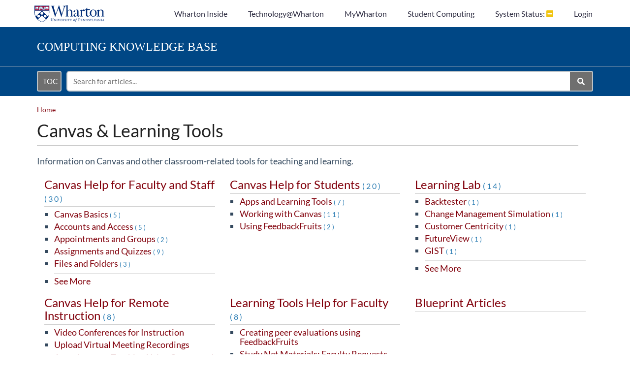

--- FILE ---
content_type: text/html; charset=UTF-8
request_url: https://support.wharton.upenn.edu/help/canvas-and-learning-tools
body_size: 26711
content:
<!DOCTYPE html>

<html >
	<head>
		<meta http-equiv="X-UA-Compatible" content="IE=edge" />
		<title>Canvas &amp; Learning Tools | Wharton Knowledge Base</title>
		<meta charset="UTF-8" />
		<meta name="viewport" content="width=device-width, initial-scale=1.0">
		
    
		<link rel="stylesheet" href="https://d3s179bfexmwfe.cloudfront.net/min/css/koFontawesome-3c612f865d.css" type="text/css">
            <link rel="stylesheet" href="https://d3s179bfexmwfe.cloudfront.net/min/css/ko-9a938c79b7.css" type="text/css">
		<link href="https://d1whm9yla4elqy.cloudfront.net/lato/lato.css" rel="stylesheet" type="text/css">
		<style type="text/css">.documentation-body{background-color:#dddddd}.hg-classic-theme .documentation-categories{background-color:#dddddd}.hg-site .hg-header{background-color:#004785}.hg-widget-page .pager{background-color:#004785}.hg-site > .navbar{color:#ffffff}.navbar-default .navbar-nav > li > a.hg-header-link{color:#ffffff}.toc-toggle{color:#ffffff}.navbar-default .navbar-toggle:before{color:#ffffff}.cat-icon{color:#a90533}.home-icon{color:#a90533}.alt-icon{color:#a90533}.form-group.focus .form-control{color:#a90533}.form-group.focus .select2-search input[type=text]{color:#a90533}.hg-site:not(.hg-modern-theme) .documentation-categories li a{color:#212121}.documentation-article h1, .cke_editable h1{color:#212121}.documentation-article h2, .cke_editable h2{color:#212121}.documentation-article h3, .cke_editable h3{color:#212121}.documentation-article h4, .cke_editable h4{color:#212121}.documentation-article h5, .cke_editable h5{color:#212121}.documentation-article h6, .cke_editable h6{color:#212121}.documentation-article h7, .cke_editable h7{color:#212121}.navbar-default{border-bottom-color:#7f7f7f}.documentation-outter-list > .article-container{border-bottom-color:#7f7f7f}.level-0{border-bottom-color:#7f7f7f}.article-container:hover{background-color:rgb(216,216,216) }.category-link-container:hover{background-color:rgb(216,216,216) }.documentation-categories li a:hover{background-color:rgb(216,216,216) }.category-link-container.active{background-color:rgb(216,216,216) }.documentation-categories li.active{background-color:rgb(216,216,216) }.form-control:focus{border-color:#a90533 }.select2-search input[type=text]:focus{border-color:#a90533 }.btn-danger{background-color:#a90533 }.hg-ratings .hg-helpful{color:#a90533 }.hg-search-bar input:focus + .input-group-btn .btn{border-color:#a90533 }.hg-minimalist-theme a:not(.btn):hover, .hg-minimalist-theme a:not(.btn):hover, .hg-minimalist-theme a:not(.btn):focus{color:#a90533 }.faq-cat-container:hover a{color:#a90533 }.ko-article-actions a{color:#a90533 }.faq-cat-panel:hover{border-color:#a90533 }.btn-success{color:#ffffff }.btn-primary{color:#ffffff }.btn-danger{color:#ffffff }.btn-success:hover{color:#ffffff }.btn-primary:hover{color:#ffffff }.btn-danger:hover{color:#ffffff }.navbar-default .navbar-toggle:hover:before, .navbar-default .navbar-toggle:focus:before{color:#ffffff }.btn-success{background-color:rgb(169,5,51) }.btn-primary{background-color:rgb(169,5,51) }.hg-ratings .hg-unhelpful{color:rgb(169,5,51) }.hg-minimalist-theme a:not(.btn){color:rgb(129,-35,11) }.btn-primary:hover{background-color:rgb(189,25,71) }.btn-primary:focus{background-color:rgb(189,25,71) }.btn-primary:active{background-color:rgb(189,25,71) }.btn-success:hover{background-color:rgb(189,25,71) }.btn-success:focus{background-color:rgb(189,25,71) }.btn-success:active{background-color:rgb(189,25,71) }.hg-ratings .hg-unhelpful:hover{color:rgb(189,25,71) }.ko-article-actions a:hover{color:rgb(189,25,71) }.pager li>a:hover, .pager li>span:hover, .pager li>a:focus, .pager li>span:focus{background-color:rgb(189,25,71) }.btn-danger:hover{background-color:rgb(189,25,71) }.btn-danger:focus{background-color:rgb(189,25,71) }.btn-danger:active{background-color:rgb(189,25,71) }.hg-ratings .hg-helpful:hover{color:rgb(189,25,71) }.documentation-article h1, .cke_editable h1{font-family:Lato;font-size:36px;font-weight:400;}.documentation-article h2, .cke_editable h2{font-family:Lato;font-size:30px;font-weight:400;}.documentation-article h3, .cke_editable h3{font-family:Lato;font-size:24px;font-weight:400;}.documentation-article h4, .cke_editable h4{font-family:Lato;font-size:18px;font-weight:400;}.documentation-article h5, .cke_editable h5{font-family:Lato;font-size:12px;font-weight:400;}.documentation-article h6, .cke_editable h6{font-family:Lato;font-size:12px;font-weight:400;}.documentation-article h7, .cke_editable h7{font-family:Lato;font-size:12px;font-weight:400;}.hg-article-body, .hg-article-body p, .cke_editable, .cke_editable p{font-family:Lato;font-size:16px;font-weight:400;}.hg-site .hg-project-name, body{font-family:Lato;}.hg-article-body a:not([href]) {
  display: block;
  height: 140px; 
  margin-top: -140px; 
  visibility: hidden;
}

.well {
    background-color: #f5f5f5;
    border: 1px solid #e3e3e3;
    border-radius: 4px;
    box-shadow: 0 1px 1px rgba(0, 0, 0, 0.05) inset;
    margin-bottom: 20px;
    min-height: 20px;
    padding: 15px 15px;
}

.anchor{
  display: block;
  height: 140px; 
  margin-top: -140px; 
  visibility: hidden;
}

.ko-table-of-contents ul {
  column-count: 1;
}

.hg-article-page .documentation-article h6, .hg-article-page .documentation-article h5 {
  font-size: 16px;
}

/** Header Override **/
.hg-site .hg-header {
	background: #fff !important;
}
.hg-site .hg-header {
	color: #2d2c41 !important;
}

.hg-site .hg-header a {
	color: #2d2c41 !important;
}

.hg-site .hg-header a:hover {
  	color: #004785 !important;
}

.hg-minimalist-theme .ko-nav-wrapper {
    padding: 0 0px;
}
.wharton-pagetitle-container {
    background: #004785;
  	border-bottom: 1px solid #b4b7be;
  	height: 80px;
}
.wharton-pagetitle {
  	font-size: 1.5em;
  	font-family: Calluna, serif;
  	color: #fff;
    text-transform: uppercase;
  	line-height: 80px;
  	padding: 0px 20px;
}
.hg-site .hg-header .wharton-pagetitle a {
	color: #fff !important;
}
.hg-site .hg-header .wharton-pagetitle a:hover {
	color: #fff !important;
}

.wharton-menu-container {
    background: #004785;
  	height: 60px;
}
.wharton-menu {
    line-height: 60px;
  	padding: 0px 20px;
}
.wharton-container {
    max-width:1170px;
  	margin:auto;
}
.wharton-menu .ko-slideout-left-toggle {
  margin-top:9px;
  background: #969696;
  padding: 5px 10px;
  height: 42px;
  line-height: 18px;
  border: 2px solid #bdc3c7;
  margin-right:10px;
}
.hg-minimalist-theme .navbar .wharton-menu .hg-search-bar {
    margin-top: 0px;
    margin-bottom: 0;
}
.wharton-menu .hg-search-bar {
    margin-top: 4px;
    margin-bottom: 10px;
}
.wharton-menu .form-control, .select2-search input[type=text] {
    height: 42px;
  	margin-top:9px;
}
.navbar-fixed-top {
    position: relative;
    right: 0;
    left: 0;
}
.hg-minimalist-theme .navbar-brand {
    padding: 10px 15px;
    height: 35px;
    margin-bottom: 0;
}
.hg-minimalist-theme .navbar-header .navbar-toggle:before {
    font: normal normal normal 14px/1 FontAwesome;
    content: "\f0c9";
    font-size: 35px;
    line-height:60px;
    color: #004785;
}
.slideout-menu {
    top: 195px;
}



/** Site Overrides **/
.hg-site {
  background: none !important;
}

.ko-site-footer {
  background: #1B4680;
  color: #fff !important;
  margin-bottom:0px !important;
  margin-top: 40px;
}
.ko-site-footer a {
    color: #fff !important;
}
.ko-site-footer a:hover {
  color: #fff !important;
}

.faq-cat-panel {
	box-shadow: none !important;
    border: 2px solid #cfcfcf;
}

.hg-article-body {
	border-bottom: 0px !important;
}

/** Accessiblity Tweaks **/
/** Accessible TOC Button **/
.wharton-menu .ko-slideout-left-toggle {
    background-color: #6f6f6f;
}

/** Accessible Search Button **/
.wharton-menu button[name="Search"] {
    background-color: #6f6f6f!important;
}

/** Accessible Search Text **/
.wharton-menu .form-control::placeholder, .select2-search input[type="text"]::placeholder {
    color: #6f6f6f;
}

/** Accessible Category Content Count **/

.content-count {
    color: #2a7cb3;
}


/** Configuring Article List Behavior **/

.hg-category-page .article-block div {

  display:none;

}
.hg-category-page .article-block {

     display: list-item;

     list-style-type: square;

     list-style-position: inside; 
}
.hg-category-page li.sub-cat-item {
  list-style-type: square;
  margin-left: 0px;
}
.hg-category-page .category-list ul.list-unstyled {
  list-style-type: square;
}



/** Header Update **/
.hg-site .hg-header {
	background: #fff !important;
}

.hg-site .hg-header {
	color: #2d2c41 !important;
}

.hg-site .hg-header a {
	color: #2d2c41 !important;
}

.hg-site .hg-header a:hover {
  	color: #004785 !important;
}

.fa.fa-bars {
	color: #1B4680 !important;
}

.documentation-categories.slideout-menu.open {
  background: #efefef;
}

.documentation-body {
	background-color: #fff !important;
}

.hg-minimalist-theme .hg-site-body {
    margin-top: 0px;
}
.hg-minimalist-theme .documentation-categories.slideout-menu.open {
    position:absolute;
  	top:0px;
  	//width:100%;
  	z-index: 2;
    box-shadow: 3px 0px 4px #727272;
}
.slideout-open .hg-site-body {
    overflow: visible;
}
.hg-minimalist-theme .hg-article {
    max-width: 1170px;
}
.hg-minimalist-theme .ko-content-cntr {
    max-width: 1170px;
    margin: 0 auto;
  	padding: 0 20px;
}
.hg-minimalist-theme:not(.hg-home-page) .ko-content-cntr {
    max-width: 1170px;
    margin: 0 auto;
  	padding: 0 20px;
}

.hg-minimalist-theme .documentation-categories.slideout-menu.open {
    position: absolute;
    top: 0px;
    z-index: 2;
    box-shadow: none;
}

.hg-minimalist-theme .documentation-categories.slideout-menu.open {
    z-index: 2;
    box-shadow: none;
}

.slideout-menu {
    width: 360px;
    overflow-y: visible;
}

.hg-article-body .alert p {
    margin-top:0px;
}

.ko-tags-container {
    padding-bottom:10px;
}

.hg-article-header {
    background-color: transparent;
    border: none;
    margin-bottom: 15px;
    text-align: left;
    margin-top: 15px;
}

table {
	table-layout: fixed;
}

td, th {
	word-wrap:break-word;
}

.hg-category-page .article-block div{
  display:none;
}
/** Hides comments from all but KO Review Team **/
#hg-comment-form {
        display:none;
}

.metadata {
  font-size: 12px;
}

</style>
		<script type="text/javascript" charset="utf-8" src="https://d3s179bfexmwfe.cloudfront.net/min/js/kbJquery2-68d85adaef.js"></script>
		
		<link rel="canonical" href="https://support.wharton.upenn.edu/help/canvas-and-learning-tools" /><link href="https://dyzz9obi78pm5.cloudfront.net/app/image/id/59f2288fec161ce1554ded31/n/favicon.ico" rel="shortcut icon" type="image/x-icon" />


<!-- Google tag (gtag.js) -->
<script async src="https://www.googletagmanager.com/gtag/js?id=G-P30N6186EP"></script>
<script>
  window.dataLayer = window.dataLayer || [];
  function gtag(){dataLayer.push(arguments);}
  gtag('js', new Date());

  gtag('config', 'G-P30N6186EP');
</script>

<!-- Old Version that Works -->
<!-- Global site tag (gtag.js) - Google Analytics -->
<!--
<script async src="https://www.googletagmanager.com/gtag/js?id=UA-3218602-20"></script>
<script>
  window.dataLayer = window.dataLayer || [];
  function gtag(){dataLayer.push(arguments);}
  gtag('js', new Date());

  gtag('config', 'UA-3218602-20');
</script>
-->
<!-- End Google Analytics --> 



<meta name="martech:site-title" content="Computing Knowledge Base"> 
<meta name="martech:site-pname" content="wharton-wckb"> 
<meta name="martech:site-penv" content="live"> 
<meta name="martech:site-hostname" content="support.wharton.upenn.edu">
<meta name="martech:content-type" content="ckb">
<meta name="martech:intranet" content="false">
            
            
		
        <script data-cookieconsent='statistics'>
          var _paq = window._paq = window._paq || [];
          
          
					_paq.push(['setCustomDimension', customDimensionId = '1', customDimensionValue = 'Reader (no login)'])
          _paq.push(['trackPageView']);
          _paq.push(['enableLinkTracking']);
          (function() {
          var u='//reporting-production.knowledgeowl.com/';
          _paq.push(['setTrackerUrl', u+'js/tracker.php']);
          _paq.push(['setSiteId', '99']);
          var d=document, g=d.createElement('script'), s=d.getElementsByTagName('script')[0];
          g.async=true; g.src=u+'js/tracker.php'; s.parentNode.insertBefore(g,s);
          })();
        </script>
        
	</head>
	<body class='hg-site hg-minimalist-theme  hg-article-page hg-category-page hg-2column-layout '>
		
		
		
		<nav class="hg-header navbar navbar-default navbar-fixed-top" role="navigation">
	<div class="ko-nav-wrapper">
		<html lang="en">
<head>
<link rel="stylesheet" href="https://use.fontawesome.com/releases/v5.4.1/css/all.css" integrity="sha384-5sAR7xN1Nv6T6+dT2mhtzEpVJvfS3NScPQTrOxhwjIuvcA67KV2R5Jz6kr4abQsz" crossorigin="anonymous">
</head>
<body>
<!-- javascript library -->
<script type="text/javascript" src="https://cdn.statuspage.io/se-v2.js"></script>

<!-- get status code -->
<script>
  var sp = new StatusPage.page({ page : '5sc3pg19rm92' });
  
  sp.summary({
    success : function(data) {
    
    var statuses = data.components;
    //console.log(data.components)

    //Degraded Performance > Under Maintenance > Operational 
    var conditionsBySeverity = [
        "major_outage",
        "partial_outage",
        "degraded_performance",
        "under_maintenance",
        "operational"
    ]

    var groupBy = function(listToGroup, key) {
        return listToGroup.reduce(function(returnDictionary, item) {
        (returnDictionary[item[key]] = returnDictionary[item[key]] || []).push(item);
        return returnDictionary;
        }, {});
    };

    var servicesByStatus = groupBy(statuses, "status");

    conditionsBySeverity.forEach(function(condition) {

        //console.log(condition); 
        if (condition in servicesByStatus) {
        servicesByStatus[condition].forEach(function(service){
            //console.log(" - " + service.name)
                }); 
        }
        else {
        //console.log("none");
        }
    });
    // servicesByStatus.filter(service => criticalServices.includes(service.name)); 

    var nonOperationalConditions = Object.keys(servicesByStatus).filter(status => status != "operational")
    
    if (nonOperationalConditions.length < 1) {
            //operational/green
            //document.getElementById("status_notifier").className = "fa fa-check";
            document.getElementById("status_notifier").className = "fa fa-check";
            document.getElementById("status_notifier").style.color = "#2fcc66";
    }
        else  {
            //  //major/red
            //  document.getElementById("status_notifier").className = "fa fa-times";
            //  document.getElementById("status_notifier").style.color = "#e74c3c";

            if (nonOperationalConditions.includes("major_outage")) { 
                //major/red
            document.getElementById("status_notifier").className = "fa fa-times";
            document.getElementById("status_notifier").style.color = "#e74c3c";
             }
             
             else if (nonOperationalConditions.includes("partial_outage")) {
                //partial/yellow
            document.getElementById("status_notifier").className = "fa fa-exclamation-triangle";
            document.getElementById("status_notifier").style.color = "#e67e22";

             }
             
             else if (nonOperationalConditions.includes("degraded_performance")) { 
            //degraded/yellow
             document.getElementById("status_notifier").className = "fa fa-minus-square";
             document.getElementById("status_notifier").style.color = "#f1c40f";

             }

             else if (nonOperationalConditions.includes("under_maintenance")) { 
            //maintenance/green
            document.getElementById("status_notifier").className = "fa fa-wrench";
            document.getElementById("status_notifier").style.color = "#3498DB";

             }

// we could do the affected statuses as a hover message (CSS?)
        }  
        // } else if (status == "degraded_performance") {
        //     //degraded/yellow
        // document.getElementById("status_notifier").className = "fa fa-minus-square";
        //     document.getElementById("status_notifier").style.color = "#f1c40f";
            
        // } else if (status == "partial_outage") {
        //     //partial/yellow
        //     document.getElementById("status_notifier").className = "fa fa-exclamation-triangle";
        //     document.getElementById("status_notifier").style.color = "#e67e22";
            
        // } else if (status == "major_outage") {
        //     //major/red
        //     document.getElementById("status_notifier").className = "fa fa-times";
        //     document.getElementById("status_notifier").style.color = "#e74c3c";

        // } else if (status == "under_maintenance") {
        //     //maintenance/green
        //     document.getElementById("status_notifier").className = "fa fa-wrench";
        //     document.getElementById("status_notifier").style.color = "#3498DB";
        // }
        
    }
  });//determining whether a service is critical
  </script>   
</body>
</html> 
<div class="wharton-container">
<div class="navbar-header">
	<a class="navbar-brand" href="http://www.wharton.upenn.edu" alt="Logo" title="Wharton"><img class="documentation-logo-image" alt="Knowledge Base Logo" src="//dyzz9obi78pm5.cloudfront.net/app/image/id/5aa09d528e121c83315e21ac/n/wharton-logo.svg" /></a>
	<h1 class="hg-project-name">Wharton Knowledge Base</h1>
	<div class="nav-left-searchbar">
		<form action="/help/search" method="GET" class="hg-search-bar">
	<div class="input-group">
				<input type="search" role="search" title="Search" aria-label="Search for articles" class="form-control" placeholder='Search for articles...' name="phrase" />
		<span class="input-group-btn"><button class="btn btn-default" title="Search" name="Search" aria-label="Search" type="submit"><i class="fa fa-search"></i></button></span>
	</div>
</form>
	</div>
	<button type="button" class="navbar-toggle toc-toggle pull-left clear-left" data-toggle="collapse" data-target=".documentation-categories">
		<span class="sr-only">Table of Contents</span>
		<span class="browse">Table of Contents</span>
		<span class="icon-bar"></span>
		<span class="icon-bar"></span>
		<span class="icon-bar"></span>
	</button>
	
	<button type="button" class="navbar-toggle" data-toggle="collapse" data-target=".navbar-collapse">
		<span class="sr-only">Toggle navigation</span>
		<span class="icon-bar"></span>
		<span class="icon-bar"></span>
		<span class="icon-bar"></span>
	</button>
  
</div>

<div class="navbar-collapse collapse" id="navbar-collapse">
	
	<ul class="nav navbar-nav navbar-right">
      <li><a href="https://inside.wharton.upenn.edu">Wharton Inside</a></li>
      <li><a href="https://technology.wharton.upenn.edu">Technology@Wharton</a></li>
      <li><a href="https://mywharton.wharton.upenn.edu">MyWharton</a></li>
      <li><a href="https://computing.wharton.upenn.edu">Student Computing</a></li>
      <li><a href="https://status.wharton.upenn.edu/" style="text-decoration:none;"><div>System Status: <span id="status_notifier" class=""></span></div></a></li> 
		<li><a class="hg-header-link reader-login" href="/help/saml-login">Login</a></li>
	</ul>
</div>
</div>


<div class="wharton-pagetitle-container">
  <div class="wharton-container">
    <span class="wharton-pagetitle"><a href="http://support.wharton.upenn.edu"><span class="hidden-xs">Computing</span> Knowledge Base</a></span>
  </div>
</div>
<div class="wharton-menu-container">
  <div class="wharton-container">
    <div class="wharton-menu">
    	<button type="button" class="ko-slideout-left-toggle btn btn-primary">TOC</button>
    	<form action="/help/search" method="GET" class="hg-search-bar">
	<div class="input-group">
				<input type="search" role="search" title="Search" aria-label="Search for articles" class="form-control" placeholder='Search for articles...' name="phrase" />
		<span class="input-group-btn"><button class="btn btn-default" title="Search" name="Search" aria-label="Search" type="submit"><i class="fa fa-search"></i></button></span>
	</div>
</form>
    </div>
  </div>
</div>



	</div>
</nav>
		<div class="documentation-body">
	<div >
		<div style="clear:both"></div>
<div class="row hg-site-body">
	<div id="ko-documentation-categories" class="documentation-categories sidebar-nav nav-collapse hide col-md-4 col-lg-3">
	<ul class="list-unstyled top-outter-list">
		<li class="category-container search-header nav-header nav-header-sub level-0 hide">
			<form action="/help/search" method="GET" class="hg-search-bar">
	<div class="input-group">
				<input type="search" role="search" title="Search" aria-label="Search for articles" class="form-control" placeholder='Search for articles...' name="phrase" />
		<span class="input-group-btn"><button class="btn btn-default" title="Search" name="Search" aria-label="Search" type="submit"><i class="fa fa-search"></i></button></span>
	</div>
</form>
		</li>
	</ul>
	<ul class="list-unstyled documentation-outter-list" data-level="0">
		<li data-type="category" class="category-container nav-header nav-header-sub level-0 ">
			<div class="category-link-container ">
				<i class="home-icon fa fa-home"></i><a class="documentation-category" href="/help">Home</a>
			</div>
		</li>
		<li data-type="category" class="category-container nav-header nav-header-sub level-0 ">
			<div class="category-link-container ">
				<i class="home-icon fa fa-book"></i><a class="documentation-category" href="/help/glossary">Glossary</a>
			</div>
		</li>
		<li data-type="category" class="category-container nav-header nav-header-sub level-0">
						<div class="category-link-container" data-id="5e665be9ec161c4e5ed3b068"><i class="cat-icon fa fa-chevron-right"></i><a class="documentation-category" href="javascript:void(0);">Working &amp; Teaching<span class="badge badge-new pull-right"></span><span class="badge badge-updated pull-right"></span></a>
						</div>
						<ul class="list-unstyled documentation-articles level-1" style="display:none;"><li data-type="category" class="category-container nav-header nav-header-sub">
					<div class="category-link-container" data-id="5e668bedec161cc774d3b042"><i class="cat-icon fa fa-chevron-right"></i> <a class="documentation-category" href="javascript:void(0);">Teaching<span class="badge badge-new pull-right"></span><span class="badge badge-updated pull-right"></span></a>
					</div>
					<ul class="list-unstyled documentation-articles level-1" style="display:none;"><li data-type="article" data-id="5f219800ec161c2458639ceb" class="article-container"><a href="/help/planning-an-online-course" class="article-link">Planning an Online Course</a></li><li data-type="article" data-id="5e669cbf6e121c5b1db0ff61" class="article-container"><a href="/help/virtual-meetings-for-instruction" class="article-link">Video Conferences for Instruction</a></li><li data-type="article" data-id="5e728511ec161cfe03baa7b4" class="article-container"><a href="/help/remote-instructions-in-personremote-grid" class="article-link">In-Person to Remote Instruction</a></li><li data-type="article" data-id="5e837bb9ad121cae2d71056e" class="article-container"><a href="/help/remote-teaching-checklist" class="article-link">Remote Teaching Checklist</a></li><li data-type="article" data-id="5e7402828e121ccc3b22fe7e" class="article-container"><a href="/help/inviting-a-guest-speaker-virtual-meetings-for-instruction" class="article-link">Inviting a Guest Speaker to a Video Conference</a></li><li data-type="article" data-id="5e83a5a46e121c6529e0339f" class="article-container"><a href="/help/online-presentations" class="article-link">Online Presentations - Faculty</a></li><li data-type="article" data-id="5e9a171e8e121c0018d1640a" class="article-container"><a href="/help/exams-for-remote-instruction-faculty" class="article-link">Exams for Remote Instruction - Faculty</a></li><li data-type="article" data-id="5f4d07ffad121c461e0c6c6c" class="article-container"><a href="/help/distance-learning-booth-and-hybrid-classroom-av-system" class="article-link">Hybrid Instruction in Wharton Classrooms</a></li><li data-type="article" data-id="5f283c4dec161c8275910757" class="article-container"><a href="/help/equipment-recommendations" class="article-link">Web Conferencing Equipment - Buyers Guide</a></li><li data-type="article" data-id="6070bb9c6e121caa1f85c8cf" class="article-container"><a href="/help/work-remote-faculty-all-about-new-quizzes" class="article-link">All about New Quizzes</a></li><li data-type="article" data-id="60830ecc8e121cf61fdd71a1" class="article-container"><a href="/help/remote-teaching-exam-accommodations" class="article-link">Exam Accommodations</a></li><li data-type="article" data-id="6179b70740a1d1d2357b2566" class="article-container"><a href="/help/remote-teaching" class="article-link">Remote Teaching</a></li></ul>
				</li><li data-type="category" class="category-container nav-header nav-header-sub">
					<div class="category-link-container" data-id="5e67ca4c8e121cdc0fb81a0f"><i class="cat-icon fa fa-chevron-right"></i> <a class="documentation-category" href="javascript:void(0);">Learning<span class="badge badge-new pull-right"></span><span class="badge badge-updated pull-right"></span></a>
					</div>
					<ul class="list-unstyled documentation-articles level-1" style="display:none;"><li data-type="article" data-id="5e84a1ba8e121c9e222f22ce" class="article-container"><a href="/help/online-presentations-students" class="article-link">Online Presentations - Students</a></li><li data-type="article" data-id="5e9a1c126e121c4321100a1c" class="article-container"><a href="/help/exams-for-remote-instruction-students" class="article-link">Exams for Remote Instruction - Students</a></li><li data-type="article" data-id="5ede9be98e121cdf30845486" class="article-container"><a href="/help/virtual-lab" class="article-link">Virtual Lab</a></li><li data-type="article" data-id="63456aa5c650a94b123e8a30" class="article-container"><a href="/help/taking-online-exams" class="article-link">Preparing to Take an Online Exam</a></li></ul>
				</li><li data-type="category" class="category-container nav-header nav-header-sub">
					<div class="category-link-container" data-id="5e7a5d82ec161c2352c1face"><i class="cat-icon fa fa-chevron-right"></i> <a class="documentation-category" href="javascript:void(0);">Working<span class="badge badge-new pull-right"></span><span class="badge badge-updated pull-right"></span></a>
					</div>
					<ul class="list-unstyled documentation-articles level-1" style="display:none;"><li data-type="article" data-id="5e6929c3ad121c6d4b9d8deb" class="article-container"><a href="/help/preparing-to-work-remotely-checklist" class="article-link">Remote Working Checklist</a></li><li data-type="article" data-id="5e67c949ec161c6c08d3b00e" class="article-container"><a href="/help/using-the-wharton-vpn" class="article-link">Wharton VPN</a></li><li data-type="article" data-id="5e6296c38e121c2a224f251f" class="article-container"><a href="/help/a-guide-to-remote-working-staff" class="article-link">A Guide to Remote Working - Staff</a></li><li data-type="article" data-id="5f22e05bad121c70522df30a" class="article-container" external><a href="/help/zoom-outlook-connector" class="article-link">Zoom Outlook Connector (Staff)</a></li><li data-type="article" data-id="657cae63abe8444a3f229a33" class="article-container"><a href="/help/generative-ai-best-practices-and-resources" class="article-link">Generative AI -- Best Practices and Resources</a></li></ul>
				</li><li data-type="category" class="category-container nav-header nav-header-sub">
					<div class="category-link-container" data-id="5f0726c08e121c2e1ee47472"><i class="cat-icon fa fa-chevron-right"></i> <a class="documentation-category" href="javascript:void(0);">Recordings<span class="badge badge-new pull-right"></span><span class="badge badge-updated pull-right"></span></a>
					</div>
					<ul class="list-unstyled documentation-articles level-1" style="display:none;"><li data-type="article" data-id="5e70fb03ad121cf844cebfb3" class="article-container"><a href="/help/work-remote-faculty-async-teaching-panopto" class="article-link">Asynchronous Teaching Using Canvas and Panopto</a></li><li data-type="article" data-id="5e777ea6ec161c7a7cc1fae6" class="article-container"><a href="/help/upload-virtual-meeting-recording" class="article-link">Upload Video Conference Recordings</a></li><li data-type="article" data-id="5e7ce8818e121cf107cfcab9" class="article-container"><a href="/help/editing-videos-in-panopto" class="article-link">Editing Videos in Panopto</a></li><li data-type="article" data-id="5fff23b08e121ce9159c121c" class="article-container" external><a href="/help/zoom-recording-autodelete" class="article-link">Zoom recording autodelete to be enabled on 1/20/21</a></li><li data-type="article" data-id="62e7e9c15b91e212ed465127" class="article-container"><a href="/help/zoom-recordings" class="article-link">Zoom Recordings</a></li><li data-type="article" data-id="636291ee24883f1d285fc099" class="article-container"><a href="/help/captioning-service" class="article-link">Captioning Service</a></li></ul>
				</li><li data-type="category" class="category-container nav-header nav-header-sub">
					<div class="category-link-container" data-id="5f072707ad121c7b044f32fc"><i class="cat-icon fa fa-chevron-right"></i> <a class="documentation-category" href="javascript:void(0);">Meetings and Events<span class="badge badge-new pull-right"></span><span class="badge badge-updated pull-right"></span></a>
					</div>
					<ul class="list-unstyled documentation-articles level-1" style="display:none;"><li data-type="article" data-id="5f32dadc6e121cf256b34358" class="article-container"><a href="/help/activating-zoom-account" class="article-link">Activating Your Zoom Account</a></li><li data-type="article" data-id="5e67cb2b8e121cdc0fb81a36" class="article-container"><a href="/help/working-remotely-students-virtual-meetings" class="article-link">Video Conferences</a></li><li data-type="article" data-id="5f3ece456e121c2a2c9dfdac" class="article-container"><a href="/help/roles-in-a-video-conference" class="article-link">Roles in a Video Conference</a></li><li data-type="article" data-id="5e725ff28e121c587e22fdd5" class="article-container"><a href="/help/video-conference-features" class="article-link">Video Conference Features</a></li><li data-type="article" data-id="5e90a3bc8e121c2c32e1a8da" class="article-container"><a href="/help/planning-a-virtual-event" class="article-link">Planning a Virtual Event</a></li><li data-type="category" class="category-container nav-header nav-header-sub">
					<div class="category-link-container" data-id="5f2469456e121c2d6871b1bc"><i class="cat-icon fa fa-chevron-right"></i> <a class="documentation-category" href="javascript:void(0);">Zoom<span class="badge badge-new pull-right"></span><span class="badge badge-updated pull-right"></span></a>
					</div>
					<ul class="list-unstyled documentation-articles level-2" style="display:none;"><li data-type="article" data-id="5f22c7536e121c2f2c71b855" class="article-container"><a href="/help/logging-into-zoom" class="article-link">Logging into Zoom</a></li><li data-type="article" data-id="5f31a2f28e121c0a66e1af7e" class="article-container"><a href="/help/zoom-faq" class="article-link">Zoom FAQ</a></li><li data-type="article" data-id="5f21e1008e121cb80c84e0d0" class="article-container"><a href="/help/installing-the-outlook-add-in-for-zoom" class="article-link">Installing the Outlook Add-in for Zoom</a></li><li data-type="article" data-id="5f2472edec161cba2d639957" class="article-container"><a href="/help/sharing-your-ipad-or-iphone-screen-with-zoom" class="article-link">Sharing Your iPad or iPhone Screen with Zoom</a></li><li data-type="article" data-id="5f22d15fec161c4869639d19" class="article-container"><a href="/help/wharton-virtual-backgrounds" class="article-link">Wharton Virtual Backgrounds</a></li><li data-type="article" data-id="5f202d406e121cbd0571bda5" class="article-container"><a href="/help/using-zoom-webinars" class="article-link">Using Zoom Webinars</a></li><li data-type="article" data-id="65eb5b1dac8eb741db1034ff" class="article-container"><a href="/help/zoom-ai-companion" class="article-link">Zoom AI Companion</a></li></ul>
				</li><li data-type="category" class="category-container nav-header nav-header-sub">
					<div class="category-link-container" data-id="5f3fddbe8e121cf10e744361"><i class="cat-icon fa fa-chevron-right"></i> <a class="documentation-category" href="javascript:void(0);">BlueJeans<span class="badge badge-new pull-right"></span><span class="badge badge-updated pull-right"></span></a>
					</div>
					<ul class="list-unstyled documentation-articles level-2" style="display:none;"></ul>
				</li><li data-type="article" data-id="5f4fe3536e121c824c3593ad" class="article-container"><a href="/help/video-conference-breakout-rooms" class="article-link">Video Conference Breakout Rooms</a></li></ul>
				</li><li data-type="article" data-id="68ffc6e89b57d3b6950db877" class="article-container"><a href="/help/file-sharing-and-collaboration" class="article-link">File Sharing and Collaboration</a></li></ul>
							</li><li data-type="category" class="category-container nav-header nav-header-sub level-0">
						<div class="category-link-container" data-id="595529fdec161ca72ed1cb92"><i class="cat-icon fa fa-chevron-down"></i><a class="documentation-category" href="/help/wired-wifi">Connections - Wired &amp; WiFi<span class="badge badge-new pull-right"></span><span class="badge badge-updated pull-right"></span></a>
						</div>
						<ul class="list-unstyled documentation-articles level-1" ><li data-type="category" class="category-container nav-header nav-header-sub">
					<div class="category-link-container" data-id="59552a358e121ced2f0502cb"><i class="cat-icon fa fa-chevron-right"></i> <a class="documentation-category" href="javascript:void(0);">Wireless<span class="badge badge-new pull-right"></span><span class="badge badge-updated pull-right"></span></a>
					</div>
					<ul class="list-unstyled documentation-articles level-1" style="display:none;"><li data-type="article" data-id="5ada808ded121c7e1e4f591c" class="article-container"><a href="/help/203173957-airpennnet-wireless-setup" class="article-link">Wireless Network Overview</a></li><li data-type="article" data-id="5ada7fefed121c7e1e4f5890" class="article-container"><a href="/help/211715223-troubleshooting-" class="article-link">Troubleshooting WiFi (AirPennNet) Issues</a></li></ul>
				</li><li data-type="category" class="category-container nav-header nav-header-sub">
					<div class="category-link-container" data-id="5afd9198ec161cb3231845a1"><i class="cat-icon fa fa-chevron-right"></i> <a class="documentation-category" href="javascript:void(0);">Virtual Private Network (VPN)<span class="badge badge-new pull-right"></span><span class="badge badge-updated pull-right"></span></a>
					</div>
					<ul class="list-unstyled documentation-articles level-1" style="display:none;"><li data-type="article" data-id="59f2202eec161cd6554dec27" class="article-container"><a href="/help/wharton-vpn" class="article-link">Wharton VPN</a></li></ul>
				</li><li data-type="article" data-id="5ad8b3fdec161c8f700dba2c" class="article-container"><a href="/help/connecting-to-personal-network-drive" class="article-link">Connecting to the Network Drive: Faculty and Staff</a></li></ul>
							</li><li data-type="category" class="category-container nav-header nav-header-sub level-0">
						<div class="category-link-container" data-id="59552b866e121c4978ab1991"><i class="cat-icon fa fa-chevron-right"></i><a class="documentation-category" href="javascript:void(0);">Accounts, Access &amp; Email<span class="badge badge-new pull-right"></span><span class="badge badge-updated pull-right"></span></a>
						</div>
						<ul class="list-unstyled documentation-articles level-1" style="display:none;"><li data-type="category" class="category-container nav-header nav-header-sub">
					<div class="category-link-container" data-id="5b6376cfec161cd341d01e7b"><i class="cat-icon fa fa-chevron-right"></i> <a class="documentation-category" href="javascript:void(0);">Account Overview<span class="badge badge-new pull-right"></span><span class="badge badge-updated pull-right"></span></a>
					</div>
					<ul class="list-unstyled documentation-articles level-1" style="display:none;"><li data-type="article" data-id="5b51ee916e121c542e280817" class="article-container"><a href="/help/pennkey-accounts-5f858e7" class="article-link">PennKey Accounts</a></li><li data-type="article" data-id="5ada80a4ed121c7e1e4f593a" class="article-container"><a href="/help/202129446-overview-and-getting-started-with-google-wharton" class="article-link">Wharton Gmail Overview (Students)</a></li><li data-type="article" data-id="5ada82f4ed121c7e1e4f5b45" class="article-container"><a href="/help/202127736-students-taking-a-wharton-class" class="article-link">Penn Students Taking a Wharton Class</a></li><li data-type="article" data-id="5ad760de8e121c954f0c9bde" class="article-container"><a href="/help/department-website-faculty-profile" class="article-link">Department Website Faculty Profile</a></li><li data-type="article" data-id="5ada816bed121c7e1e4f59ff" class="article-container"><a href="/help/202651613-wharton-computing-system-accounts-and-policies" class="article-link">Wharton Computing Accounts &amp; System Policies</a></li><li data-type="article" data-id="5c3f8841ec161c5c3ffd9e7d" class="article-container"><a href="/help/account-closing-dates" class="article-link">Graduating Students: Account Closing Dates</a></li><li data-type="article" data-id="6621616295795248ae4fc232" class="article-container"><a href="/help/googlewharton-faculty-and-staff" class="article-link">Google@Wharton (Faculty and Staff)</a></li><li data-type="article" data-id="663133050eb8686d4e6c8b4b" class="article-container"><a href="/help/googlewharton-pennkey-transition" class="article-link">Google@Wharton PennKey Transition</a></li><li data-type="article" data-id="67083349224b9c3947009a74" class="article-container"><a href="/help/googlewharton-account-migration" class="article-link">Google@Wharton Account Migration</a></li></ul>
				</li><li data-type="category" class="category-container nav-header nav-header-sub">
					<div class="category-link-container" data-id="5b6485d56e121cb234306622"><i class="cat-icon fa fa-chevron-right"></i> <a class="documentation-category" href="javascript:void(0);">Account Management<span class="badge badge-new pull-right"></span><span class="badge badge-updated pull-right"></span></a>
					</div>
					<ul class="list-unstyled documentation-articles level-1" style="display:none;"><li data-type="article" data-id="5ada8151ed121c7e1e4f59e0" class="article-container"><a href="/help/203165417-create-your-wharton-account" class="article-link">Create Your Wharton Account</a></li><li data-type="article" data-id="5ada82dced121c7e1e4f5b2a" class="article-container"><a href="/help/202527178-change-reset-your-password" class="article-link">Change or Reset your Password</a></li><li data-type="article" data-id="5ada82dded121c7e1e4f5b2c" class="article-container"><a href="/help/203166667-name-changes-for-pennkey" class="article-link">Change Your PennKey Username</a></li><li data-type="article" data-id="5ada82d6ed121c7e1e4f5b24" class="article-container"><a href="/help/password-guidelines-tips" class="article-link">Wharton Passwords: Guidelines and Tips</a></li><li data-type="article" data-id="5c1bc93c8e121c81578ec0aa" class="article-container"><a href="/help/account-management-two-step-verification-start-here" class="article-link">Two-Step Verification: Start Here</a></li><li data-type="article" data-id="5c3e3e5cec161cb224fd9e6f" class="article-container"><a href="/help/exchange-account-closing-to-do-list" class="article-link">Exchange Students Account Closing To-Do List</a></li><li data-type="article" data-id="5b28fe00ec161c792482cc0d" class="article-container"><a href="/help/graduation-check-list" class="article-link">Graduation Technology To-Do List</a></li></ul>
				</li><li data-type="category" class="category-container nav-header nav-header-sub">
					<div class="category-link-container" data-id="5afeb0b4ad121c1235841dca"><i class="cat-icon fa fa-chevron-right"></i> <a class="documentation-category" href="javascript:void(0);">Email Management &amp; Configuration<span class="badge badge-new pull-right"></span><span class="badge badge-updated pull-right"></span></a>
					</div>
					<ul class="list-unstyled documentation-articles level-1" style="display:none;"><li data-type="article" data-id="5ada7fdaed121c7e1e4f5884" class="article-container"><a href="/help/211922383-alumni-forwarding-email" class="article-link">Alumni Forwarding Address</a></li><li data-type="article" data-id="5ada82d1ed121c7e1e4f5b1e" class="article-container"><a href="/help/202525753-how-can-i-change-my-email-display-name-in-gmail-" class="article-link">Managing your Google@Wharton Gmail Account (Students)</a></li><li data-type="article" data-id="5ada8101ed121c7e1e4f599a" class="article-container"><a href="/help/202112873-set-up-mail-forwarding-unforwarding" class="article-link">Forward Your Wharton Gmail to a Personal Mail Inbox (Students)</a></li><li data-type="article" data-id="5ee2676fad121c3831845aae" class="article-container"><a href="/help/send-as-short-gmail" class="article-link">Send as your Wharton Short Address from your Personal Gmail (Students)</a></li><li data-type="article" data-id="5b338f006e121c972fe19c8d" class="article-container"><a href="/help/send-as-alumni-forwarding-address-students" class="article-link">Send as your Alumni Forwarding Address (Students)</a></li><li data-type="article" data-id="5ada8257ed121c7e1e4f5ad1" class="article-container"><a href="/help/202900258-setting-up-an-out-of-office-vacation-message" class="article-link">Setting Up an Out-of-Office/Vacation Message in Gmail</a></li><li data-type="article" data-id="5ada82dbed121c7e1e4f5b28" class="article-container"><a href="/help/202112773-getting-complete-headers-from-an-email-message" class="article-link">Retrieve Complete Headers from an Email</a></li><li data-type="article" data-id="5ada827fed121c7e1e4f5af2" class="article-container"><a href="/help/202427136-setting-your-primary-address-in-penn-directory" class="article-link">Set Your Primary Email Address in Penn Directory</a></li><li data-type="article" data-id="5ada821aed121c7e1e4f5a9d" class="article-container"><a href="/help/202551483-backing-up-google-wharton-account-data-google-takeout-service-" class="article-link">Back Up Wharton Account Data using Google Takeout (Students)</a></li><li data-type="article" data-id="5ada824aed121c7e1e4f5abf" class="article-container"><a href="/help/202640783-transferring-backing-up-google-wharton-e-mail-calendar-and-contacts-to-a-personal-gmail-account" class="article-link">Transfer/Backup Wharton Email to a Personal Account (Students)</a></li><li data-type="article" data-id="5ada8246ed121c7e1e4f5aba" class="article-container"><a href="/help/202526568-exporting-messages-in-macmail" class="article-link">Export &amp; Transfer Messages from Mail on Mac (Students)</a></li><li data-type="article" data-id="5ade47cbad121c593a4b6e31" class="article-container"><a href="/help/configuring-outlook-for-gmail" class="article-link">Configuring Outlook for Gmail (Students)</a></li><li data-type="article" data-id="5ada816fed121c7e1e4f5a03" class="article-container"><a href="/help/202528483-mac-mail-email-calendar-" class="article-link">MacMail for Google@Wharton (Students)</a></li><li data-type="article" data-id="5ada8071ed121c7e1e4f58f6" class="article-container"><a href="/help/203442757-accessing-a-wharton-group-email-account" class="article-link">Accessing a Wharton Group Email Account (Students)</a></li><li data-type="article" data-id="5ade3dfa8e121c151ee6f49c" class="article-container" external><a href="/help/mailing-lists-subscribing-unsubscribing" class="article-link">Mailing Lists: Overview</a></li><li data-type="article" data-id="5ea0a36b6e121caa0f020e7f" class="article-container"><a href="/help/spam-filtering-overview" class="article-link">Spam Filtering Overview</a></li><li data-type="article" data-id="5ef64c876e121c266a32dd1e" class="article-container"><a href="/help/class-lists" class="article-link">Class Lists</a></li><li data-type="article" data-id="5f2181028e121c8d6184e209" class="article-container"><a href="/help/addremove-o365-mobile" class="article-link">Add/Remove M365 on Mobile</a></li><li data-type="article" data-id="62604c17157dcf0c7f0eec4e" class="article-container"><a href="/help/course-class-lists" class="article-link">Course Class Lists</a></li><li data-type="article" data-id="6282b85b40a3212e996de833" class="article-container"><a href="/help/forwarding-email-problem" class="article-link">Common Problems When Forwarding Email</a></li><li data-type="article" data-id="62f17e698accd967b421a38f" class="article-container"><a href="/help/penno365-shared-mailboxes" class="article-link">PennO365 Shared Mailboxes</a></li><li data-type="article" data-id="6303e26063b946042643a97b" class="article-container"><a href="/help/wharton-mailing-lists" class="article-link">Wharton Mailing Lists</a></li><li data-type="article" data-id="631a225949fb76126b17c3de" class="article-container"><a href="/help/mailing-lists-approve-messages-for-moderated-lists" class="article-link">Mailing Lists: Approving Messages for Moderated Lists (For Students)</a></li><li data-type="article" data-id="6554da8436953b4f62533d78" class="article-container"><a href="/help/mailing-list-security-update" class="article-link">Mailing List Security Update</a></li><li data-type="category" class="category-container nav-header nav-header-sub">
					<div class="category-link-container" data-id="657242294a6d58419639b797"><i class="cat-icon fa fa-chevron-right"></i> <a class="documentation-category" href="javascript:void(0);">Mailing Lists<span class="badge badge-new pull-right"></span><span class="badge badge-updated pull-right"></span></a>
					</div>
					<ul class="list-unstyled documentation-articles level-2" style="display:none;"></ul>
				</li></ul>
				</li><li data-type="category" class="category-container nav-header nav-header-sub">
					<div class="category-link-container" data-id="5b637651ad121c1c5c8756e2"><i class="cat-icon fa fa-chevron-right"></i> <a class="documentation-category" href="javascript:void(0);">Calendars<span class="badge badge-new pull-right"></span><span class="badge badge-updated pull-right"></span></a>
					</div>
					<ul class="list-unstyled documentation-articles level-1" style="display:none;"><li data-type="article" data-id="5d9f2f1f6e121c964f75d604" class="article-container"><a href="/help/wharton-calendar-overview-students" class="article-link">Wharton Calendar Overview (Students)</a></li></ul>
				</li><li data-type="category" class="category-container nav-header nav-header-sub">
					<div class="category-link-container" data-id="5b6484b06e121cb3343067b6"><i class="cat-icon fa fa-chevron-right"></i> <a class="documentation-category" href="javascript:void(0);">Additional Access<span class="badge badge-new pull-right"></span><span class="badge badge-updated pull-right"></span></a>
					</div>
					<ul class="list-unstyled documentation-articles level-1" style="display:none;"><li data-type="article" data-id="5b43b6f58e121c2a792609b2" class="article-container"><a href="/help/wharton-computing-student-resources" class="article-link">Wharton Computing Student Resources</a></li><li data-type="article" data-id="5afc9e816e121cf8177b6a69" class="article-container"><a href="/help/cloud-storage-options" class="article-link">Cloud Storage Options (Students &amp; Staff)</a></li><li data-type="article" data-id="601d9b3bad121c88596eba5e" class="article-container"><a href="/help/aws-linked-account-budget-codes" class="article-link">AWS Linked Accounts and Budget Codes</a></li></ul>
				</li><li data-type="article" data-id="60df16cee4b782123f7b2445" class="article-container"><a href="/help/google-mail-delay" class="article-link">GMail Delivery Delays</a></li><li data-type="article" data-id="621d16f5e08ac0b17b7b249f" class="article-container"><a href="/help/aws-best-practices" class="article-link">AWS Best Practices</a></li></ul>
							</li><li data-type="category" class="category-container nav-header nav-header-sub level-0">
						<div class="category-link-container" data-id="59552ba9ad121c5d320b9538"><i class="cat-icon fa fa-chevron-right"></i><a class="documentation-category" href="javascript:void(0);">Canvas &amp; Learning Tools<span class="badge badge-new pull-right"></span><span class="badge badge-updated pull-right"></span></a>
						</div>
						<ul class="list-unstyled documentation-articles level-1" style="display:none;"><li data-type="category" class="category-container nav-header nav-header-sub">
					<div class="category-link-container" data-id="59ee0cfcad121cd906243e9f"><i class="cat-icon fa fa-chevron-right"></i> <a class="documentation-category" href="javascript:void(0);">Canvas Help for Faculty and Staff<span class="badge badge-new pull-right"></span><span class="badge badge-updated pull-right"></span></a>
					</div>
					<ul class="list-unstyled documentation-articles level-1" style="display:none;"><li data-type="category" class="category-container nav-header nav-header-sub">
					<div class="category-link-container" data-id="5aa825faed121c107e556835"><i class="cat-icon fa fa-chevron-right"></i> <a class="documentation-category" href="javascript:void(0);">Canvas Basics<span class="badge badge-new pull-right"></span><span class="badge badge-updated pull-right"></span></a>
					</div>
					<ul class="list-unstyled documentation-articles level-2" style="display:none;"><li data-type="article" data-id="5b5ce244ad121c841897c332" class="article-container"><a href="/help/requesting-a-canvas-site" class="article-link">Requesting a Canvas site for a Wharton Course</a></li><li data-type="article" data-id="5aa8260ded121c107e556859" class="article-container"><a href="/help/203190255-getting-around-in-canvas" class="article-link">Getting around in Canvas</a></li><li data-type="article" data-id="5aa82618ed121c107e556865" class="article-container"><a href="/help/203203815-communications" class="article-link">Communicating through Canvas</a></li><li data-type="article" data-id="5aa82619ed121c107e556867" class="article-container"><a href="/help/202540259-copying-content-from-one-canvas-site-to-another" class="article-link">Copying from one Canvas site to another</a></li><li data-type="article" data-id="6282bce8bf5b9c14d747ca55" class="article-container"><a href="/help/namecoach-faculty" class="article-link">Accessing NameCoach in Canvas (Instructors) </a></li></ul>
				</li><li data-type="category" class="category-container nav-header nav-header-sub">
					<div class="category-link-container" data-id="5aa825faed121c107e556839"><i class="cat-icon fa fa-chevron-right"></i> <a class="documentation-category" href="javascript:void(0);">Accounts and Access<span class="badge badge-new pull-right"></span><span class="badge badge-updated pull-right"></span></a>
					</div>
					<ul class="list-unstyled documentation-articles level-2" style="display:none;"><li data-type="article" data-id="5aa8261aed121c107e55686a" class="article-container" external><a href="/help/accessing-old-course-sites" class="article-link">Accessing old course sites</a></li><li data-type="article" data-id="5aa82615ed121c107e556860" class="article-container"><a href="/help/adding-users-to-a-canvas-site" class="article-link">Adding users to a Canvas site</a></li><li data-type="article" data-id="5b5cb297ad121c487d97c6c5" class="article-container"><a href="/help/canvas-teacher-app" class="article-link">Canvas app (for instructors)</a></li><li data-type="article" data-id="5f455a368e121cd21e95db62" class="article-container"><a href="/help/canvas-course-visibility-settings" class="article-link">Canvas course site visibility settings</a></li><li data-type="article" data-id="640a41847b57b70b01055ec2" class="article-container"><a href="/help/managing-notifications-in-canvas-faculty" class="article-link">Managing notifications in Canvas (for instructors)</a></li></ul>
				</li><li data-type="category" class="category-container nav-header nav-header-sub">
					<div class="category-link-container" data-id="5c9e431a8e121ca80feab686"><i class="cat-icon fa fa-chevron-right"></i> <a class="documentation-category" href="javascript:void(0);">Appointments and Groups<span class="badge badge-new pull-right"></span><span class="badge badge-updated pull-right"></span></a>
					</div>
					<ul class="list-unstyled documentation-articles level-2" style="display:none;"><li data-type="article" data-id="5aa82609ed121c107e556854" class="article-container"><a href="/help/all-about-appointments" class="article-link">All about appointment sign-ups</a></li><li data-type="article" data-id="5c9e43886e121c5a3d64601c" class="article-container"><a href="/help/all-about-groups" class="article-link">All about Canvas groups (for instructors)</a></li></ul>
				</li><li data-type="category" class="category-container nav-header nav-header-sub">
					<div class="category-link-container" data-id="5aa825faed121c107e556837"><i class="cat-icon fa fa-chevron-right"></i> <a class="documentation-category" href="javascript:void(0);">Assignments and Quizzes<span class="badge badge-new pull-right"></span><span class="badge badge-updated pull-right"></span></a>
					</div>
					<ul class="list-unstyled documentation-articles level-2" style="display:none;"><li data-type="article" data-id="5aa82605ed121c107e55684d" class="article-container"><a href="/help/all-about-assignments" class="article-link">All About Assignments</a></li><li data-type="article" data-id="5aa825feed121c107e556843" class="article-container"><a href="/help/202543159-all-about-quizzes" class="article-link">All about quizzes (Classic)</a></li><li data-type="article" data-id="602fe9dc6e121ccc737bb652" class="article-container"><a href="/help/all-about-new-quizzes" class="article-link">All about New Quizzes</a></li><li data-type="article" data-id="5aa825fced121c107e55683f" class="article-container"><a href="/help/204930569-delivering-online-exams" class="article-link">Delivering online exams (in-person)</a></li><li data-type="article" data-id="604a7bb56e121c8e63e86849" class="article-container"><a href="/help/exam-accommodations" class="article-link">Exam accommodations</a></li><li data-type="article" data-id="5d978ff1ec161c0d34d87faa" class="article-container"><a href="/help/respondus-lockdown-browser-faculty" class="article-link">Respondus LockDown Browser (for instructors)</a></li><li data-type="article" data-id="644832fb3faf6c0e7c0b6a3e" class="article-container"><a href="/help/administering-and-troubleshooting-online-exams" class="article-link">Administering and Troubleshooting Online Exams</a></li><li data-type="article" data-id="64b831888d9e026b182b8c41" class="article-container"><a href="/help/setting-up-assignments-requiring-student-collaboration-in-feedback-fruits" class="article-link">Setting Up Assignments Requiring Student Collaboration in FeedbackFruits</a></li><li data-type="article" data-id="6511a538d02be96d111c669b" class="article-container"><a href="/help/gradescope" class="article-link">Gradescope</a></li></ul>
				</li><li data-type="category" class="category-container nav-header nav-header-sub">
					<div class="category-link-container" data-id="5d03db7cec161ccc65955214"><i class="cat-icon fa fa-chevron-right"></i> <a class="documentation-category" href="javascript:void(0);">Files and Folders<span class="badge badge-new pull-right"></span><span class="badge badge-updated pull-right"></span></a>
					</div>
					<ul class="list-unstyled documentation-articles level-2" style="display:none;"><li data-type="article" data-id="5aa82600ed121c107e556846" class="article-container"><a href="/help/203203945-all-about-files-and-folders" class="article-link">All About Files and Folders</a></li><li data-type="article" data-id="5aa82601ed121c107e556848" class="article-container"><a href="/help/linking-to-articles-and-files" class="article-link">Linking to Articles and Files</a></li><li data-type="article" data-id="5aa8261bed121c107e55686b" class="article-container"><a href="/help/202530419-using-study-net-to-distribute-copyrighted-materials" class="article-link">Using Study.Net</a></li></ul>
				</li><li data-type="category" class="category-container nav-header nav-header-sub">
					<div class="category-link-container" data-id="5aa825faed121c107e55683a"><i class="cat-icon fa fa-chevron-right"></i> <a class="documentation-category" href="javascript:void(0);">Grading &amp; Attendance<span class="badge badge-new pull-right"></span><span class="badge badge-updated pull-right"></span></a>
					</div>
					<ul class="list-unstyled documentation-articles level-2" style="display:none;"><li data-type="article" data-id="65774566761dca428e1fded2" class="article-container"><a href="/help/aplus-setup-instructors" class="article-link">Setting Up aPlus+ Attendance in Canvas (Instructors)</a></li><li data-type="article" data-id="683f2c90c52dd454e6082362" class="article-container"><a href="/help/aplus-instructors" class="article-link">Using aPlus+ Attendance in Canvas (Instructors)</a></li><li data-type="article" data-id="6690143d9c2422f12c0ae2c8" class="article-container"><a href="/help/using-aplus-in-the-classroom-instructors" class="article-link">Using aPlus+ in the Classroom (Instructors)</a></li><li data-type="article" data-id="684706b2cf004086ad0d4c74" class="article-container"><a href="/help/managing-absences-with-aplus-attendance-in-canvas-instructors" class="article-link">Managing Student Absence Requests with aPlus+ Attendance in Canvas (Instructors)</a></li><li data-type="article" data-id="5aa825ffed121c107e556845" class="article-container"><a href="/help/202542729-all-about-grading" class="article-link">All about grading</a></li><li data-type="article" data-id="5aa82609ed121c107e556853" class="article-container"><a href="/help/203204095-advanced-grading-in-canvas" class="article-link">Grading: advanced features</a></li></ul>
				</li><li data-type="article" data-id="64e62b575c8d3376c91db450" class="article-container"><a href="/help/blueprint-sites-in-canvas" class="article-link">Blueprint Sites in Canvas</a></li></ul>
				</li><li data-type="category" class="category-container nav-header nav-header-sub">
					<div class="category-link-container" data-id="5b5cadb5ec161c0561c8f308"><i class="cat-icon fa fa-chevron-right"></i> <a class="documentation-category" href="javascript:void(0);">Canvas Help for Students<span class="badge badge-new pull-right"></span><span class="badge badge-updated pull-right"></span></a>
					</div>
					<ul class="list-unstyled documentation-articles level-1" style="display:none;"><li data-type="category" class="category-container nav-header nav-header-sub">
					<div class="category-link-container" data-id="5b5f5e65ad121c7b738753ba"><i class="cat-icon fa fa-chevron-right"></i> <a class="documentation-category" href="javascript:void(0);">Apps and Learning Tools<span class="badge badge-new pull-right"></span><span class="badge badge-updated pull-right"></span></a>
					</div>
					<ul class="list-unstyled documentation-articles level-2" style="display:none;"><li data-type="article" data-id="5ada8150ed121c7e1e4f59de" class="article-container"><a href="/help/canvas-student-mobile-apps" class="article-link">Canvas Student Mobile Apps</a></li><li data-type="article" data-id="5c1ea89c8e121ccf328ec04a" class="article-container"><a href="/help/using-web-browsers-with-learning-tools" class="article-link">Using web browsers with Learning Tools</a></li><li data-type="article" data-id="5d978449ad121cde431ff37b" class="article-container"><a href="/help/respondus-lockdown-browser-for-personal-devices-students" class="article-link">Respondus LockDown Browser for Personal Devices (Students)</a></li><li data-type="article" data-id="614265b43e87edae427b25c1" class="article-container"><a href="/help/attendance-absence-video-requests-students" class="article-link">Wharton Attendance, Absence, and Video Requests (For Students)</a></li><li data-type="article" data-id="6282ba7735f5b9560f2db751" class="article-container"><a href="/help/namecoach-student" class="article-link">Accessing NameCoach in Canvas (Students)</a></li><li data-type="article" data-id="62f3b975f1075a2b072d6713" class="article-container"><a href="/help/ed-discussion-for-students" class="article-link">Ed Discussion for Students</a></li><li data-type="article" data-id="65bbe1fa53675e69937680b0" class="article-container"><a href="/help/aplus-canvas-students" class="article-link">Getting started with aPlus+ Attendance in Canvas (Students)</a></li></ul>
				</li><li data-type="category" class="category-container nav-header nav-header-sub">
					<div class="category-link-container" data-id="5cf0108e6e121ccb3c6d9f89"><i class="cat-icon fa fa-chevron-right"></i> <a class="documentation-category" href="javascript:void(0);">Working with Canvas<span class="badge badge-new pull-right"></span><span class="badge badge-updated pull-right"></span></a>
					</div>
					<ul class="list-unstyled documentation-articles level-2" style="display:none;"><li data-type="article" data-id="5d0a7ed6ad121ca91248fb50" class="article-container"><a href="/help/access-and-course-sites" class="article-link">Canvas Access and Course Sites</a></li><li data-type="article" data-id="5cfe75b0ec161c9c4f9552f5" class="article-container"><a href="/help/all-about-groups-for-students" class="article-link">All about Canvas Groups (Students)</a></li><li data-type="article" data-id="5ada81b8ed121c7e1e4f5a3d" class="article-container"><a href="/help/assignments-and-quizzes" class="article-link">Assignments and Quizzes</a></li><li data-type="article" data-id="5ada816ced121c7e1e4f5a00" class="article-container"><a href="/help/calendar-and-appointments" class="article-link">Calendar and Appointment Sign-ups</a></li><li data-type="article" data-id="5b410542ad121cbe46a20f1a" class="article-container"><a href="/help/viewing-class-recordings" class="article-link">Class Recordings</a></li><li data-type="article" data-id="5ada821fed121c7e1e4f5aa3" class="article-container"><a href="/help/files-folders-and-studynet-materials" class="article-link">Files, folders and Study.Net materials</a></li><li data-type="article" data-id="5cddc1b06e121c2e222e250a" class="article-container"><a href="/help/submitting-a-video-on-canvas" class="article-link">Submitting Videos on Canvas</a></li><li data-type="article" data-id="5e60256a6e121c013dd7a48e" class="article-container" external><a href="/help/viewing-class-recordings-in-canvas" rel="noopener noreferrer" target="_blank" class="article-link">Viewing Class Recordings in Canvas</a></li><li data-type="article" data-id="5e8f6059ad121c6575d47fb9" class="article-container"><a href="/help/managing-notifications-in-canvas-student" class="article-link">Managing notifications in Canvas (Students)</a></li><li data-type="article" data-id="634ef1421529aa68997f3e2f" class="article-container"><a href="/help/preparing-to-take-an-online-exam" class="article-link">Preparing to Take an Online Exam</a></li><li data-type="article" data-id="654bac42a39f81788b4c4f94" class="article-container"><a href="/help/how-to-customize-your-canvas-dashboard" class="article-link">How To Customize Your Canvas Dashboard (For Students)</a></li></ul>
				</li><li data-type="category" class="category-container nav-header nav-header-sub">
					<div class="category-link-container" data-id="5e56e1fb6e121cc626708ac6"><i class="cat-icon fa fa-chevron-right"></i> <a class="documentation-category" href="javascript:void(0);">Using FeedbackFruits<span class="badge badge-new pull-right"></span><span class="badge badge-updated pull-right"></span></a>
					</div>
					<ul class="list-unstyled documentation-articles level-2" style="display:none;"><li data-type="article" data-id="5e456b796e121c705bf8d3a0" class="article-container"><a href="/help/completing-a-feedbackfruits-peer-evaluation" class="article-link">Completing a FeedbackFruits Peer Evaluation</a></li><li data-type="article" data-id="5e5444ee8e121c387f834fed" class="article-container"><a href="/help/draft-viewing-feedback-in-a-feedbackfruits-peer-evaluation" class="article-link">Viewing Feedback in a FeedbackFruits Peer Evaluation</a></li></ul>
				</li></ul>
				</li><li data-type="category" class="category-container nav-header nav-header-sub">
					<div class="category-link-container" data-id="5ada315f8e121c06290c9aba"><i class="cat-icon fa fa-chevron-right"></i> <a class="documentation-category" href="javascript:void(0);">Learning Lab<span class="badge badge-new pull-right"></span><span class="badge badge-updated pull-right"></span></a>
					</div>
					<ul class="list-unstyled documentation-articles level-1" style="display:none;"><li data-type="category" class="category-container nav-header nav-header-sub">
					<div class="category-link-container" data-id="6036a19bec161ce6180662cb"><i class="cat-icon fa fa-chevron-right"></i> <a class="documentation-category" href="javascript:void(0);">Backtester<span class="badge badge-new pull-right"></span><span class="badge badge-updated pull-right"></span></a>
					</div>
					<ul class="list-unstyled documentation-articles level-2" style="display:none;"><li data-type="article" data-id="5ada3181ad121cb53f099073" class="article-container"><a href="/help/backtester-how-to-access" class="article-link">Backtester: How to Access</a></li></ul>
				</li><li data-type="category" class="category-container nav-header nav-header-sub">
					<div class="category-link-container" data-id="6036a5bfec161c111906670e"><i class="cat-icon fa fa-chevron-right"></i> <a class="documentation-category" href="javascript:void(0);">Capital Budgeting<span class="badge badge-new pull-right"></span><span class="badge badge-updated pull-right"></span></a>
					</div>
					<ul class="list-unstyled documentation-articles level-2" style="display:none;"></ul>
				</li><li data-type="category" class="category-container nav-header nav-header-sub">
					<div class="category-link-container" data-id="5b98094b8e121c407be123f7"><i class="cat-icon fa fa-chevron-right"></i> <a class="documentation-category" href="javascript:void(0);">Change Management Simulation<span class="badge badge-new pull-right"></span><span class="badge badge-updated pull-right"></span></a>
					</div>
					<ul class="list-unstyled documentation-articles level-2" style="display:none;"><li data-type="article" data-id="5b980977ec161c54752830bb" class="article-container"><a href="/help/change-management-simulation-access-the-next-scenario" class="article-link">Change Management Simulation: Access the Next Scenario</a></li></ul>
				</li><li data-type="category" class="category-container nav-header nav-header-sub">
					<div class="category-link-container" data-id="6036a23cec161ca21806668c"><i class="cat-icon fa fa-chevron-right"></i> <a class="documentation-category" href="javascript:void(0);">Customer Centricity<span class="badge badge-new pull-right"></span><span class="badge badge-updated pull-right"></span></a>
					</div>
					<ul class="list-unstyled documentation-articles level-2" style="display:none;"><li data-type="article" data-id="5bc0ba458e121c02524e37d8" class="article-container"><a href="/help/customer-centricity-mktg-101---how-to-access" class="article-link">Customer Centricity: How to Access</a></li></ul>
				</li><li data-type="category" class="category-container nav-header nav-header-sub">
					<div class="category-link-container" data-id="5ae3ab1e6e121c0123881ad4"><i class="cat-icon fa fa-chevron-right"></i> <a class="documentation-category" href="javascript:void(0);">FutureView<span class="badge badge-new pull-right"></span><span class="badge badge-updated pull-right"></span></a>
					</div>
					<ul class="list-unstyled documentation-articles level-2" style="display:none;"><li data-type="article" data-id="5ada360a8e121c4b2c0c9afa" class="article-container"><a href="/help/futureview-how-to-access" class="article-link">FutureView: Accessing the Simulation</a></li></ul>
				</li><li data-type="category" class="category-container nav-header nav-header-sub">
					<div class="category-link-container" data-id="6036a3a3ec161ca2180667f4"><i class="cat-icon fa fa-chevron-right"></i> <a class="documentation-category" href="javascript:void(0);">GIST<span class="badge badge-new pull-right"></span><span class="badge badge-updated pull-right"></span></a>
					</div>
					<ul class="list-unstyled documentation-articles level-2" style="display:none;"><li data-type="article" data-id="60918859ec161ca86ab3eb27" class="article-container"><a href="/help/gist-iemav-how-to-access" class="article-link">GIST: How to Access</a></li></ul>
				</li><li data-type="category" class="category-container nav-header nav-header-sub">
					<div class="category-link-container" data-id="5ae3af898e121c7c3902204e"><i class="cat-icon fa fa-chevron-right"></i> <a class="documentation-category" href="javascript:void(0);">IdeaMachine<span class="badge badge-new pull-right"></span><span class="badge badge-updated pull-right"></span></a>
					</div>
					<ul class="list-unstyled documentation-articles level-2" style="display:none;"></ul>
				</li><li data-type="category" class="category-container nav-header nav-header-sub">
					<div class="category-link-container" data-id="5af9dbc1ec161cbc581846e9"><i class="cat-icon fa fa-chevron-right"></i> <a class="documentation-category" href="javascript:void(0);">IEMAV<span class="badge badge-new pull-right"></span><span class="badge badge-updated pull-right"></span></a>
					</div>
					<ul class="list-unstyled documentation-articles level-2" style="display:none;"><li data-type="article" data-id="5af9db086e121c5b407b6b54" class="article-container"><a href="/help/iemav-how-to-access" class="article-link">IEMAV: How to Access</a></li></ul>
				</li><li data-type="category" class="category-container nav-header nav-header-sub">
					<div class="category-link-container" data-id="6036a411ec161cbf1b06602f"><i class="cat-icon fa fa-chevron-right"></i> <a class="documentation-category" href="javascript:void(0);">Intermap<span class="badge badge-new pull-right"></span><span class="badge badge-updated pull-right"></span></a>
					</div>
					<ul class="list-unstyled documentation-articles level-2" style="display:none;"><li data-type="article" data-id="5afd8840ec161c211d1845c8" class="article-container"><a href="/help/intermap-how-to-access" class="article-link">Intermap: How to Access</a></li></ul>
				</li><li data-type="category" class="category-container nav-header nav-header-sub">
					<div class="category-link-container" data-id="6036a43aec161c8c1a066684"><i class="cat-icon fa fa-chevron-right"></i> <a class="documentation-category" href="javascript:void(0);">Macrosim<span class="badge badge-new pull-right"></span><span class="badge badge-updated pull-right"></span></a>
					</div>
					<ul class="list-unstyled documentation-articles level-2" style="display:none;"><li data-type="article" data-id="5ada3dacad121cd243099111" class="article-container"><a href="/help/macrosim-how-to-access" class="article-link">MacroSim Practice: How to Access</a></li></ul>
				</li><li data-type="category" class="category-container nav-header nav-header-sub">
					<div class="category-link-container" data-id="5afdc1d2ad121ca6428420e9"><i class="cat-icon fa fa-chevron-right"></i> <a class="documentation-category" href="javascript:void(0);">Marketspace<span class="badge badge-new pull-right"></span><span class="badge badge-updated pull-right"></span></a>
					</div>
					<ul class="list-unstyled documentation-articles level-2" style="display:none;"><li data-type="article" data-id="5afd8de6ec161ca61c18465b" class="article-container"><a href="/help/marketspace-how-to-access" class="article-link">Marketspace: How to Access</a></li></ul>
				</li><li data-type="category" class="category-container nav-header nav-header-sub">
					<div class="category-link-container" data-id="5afdc1e6ad121c094c841d6a"><i class="cat-icon fa fa-chevron-right"></i> <a class="documentation-category" href="javascript:void(0);">Rules of Engagement (ROE)<span class="badge badge-new pull-right"></span><span class="badge badge-updated pull-right"></span></a>
					</div>
					<ul class="list-unstyled documentation-articles level-2" style="display:none;"><li data-type="article" data-id="5afdc4556e121c32217b6b3d" class="article-container"><a href="/help/rules-of-engagement-roe-how-to-access" class="article-link">Rules of Engagement (ROE): How to Access</a></li><li data-type="article" data-id="5ba3eb1eec161cf41d28867a" class="article-container"><a href="/help/rules-of-engagement-issues" class="article-link">Rules of Engagement (ROE): Troubleshooting Issues</a></li></ul>
				</li><li data-type="category" class="category-container nav-header nav-header-sub">
					<div class="category-link-container" data-id="5afdc9996e121c20287b6a9d"><i class="cat-icon fa fa-chevron-right"></i> <a class="documentation-category" href="javascript:void(0);">SABRE<span class="badge badge-new pull-right"></span><span class="badge badge-updated pull-right"></span></a>
					</div>
					<ul class="list-unstyled documentation-articles level-2" style="display:none;"><li data-type="article" data-id="5afdc9abec161cff3b1845dd" class="article-container"><a href="/help/sabre-getting-started" class="article-link">SABRE: Accessing the Simulation</a></li></ul>
				</li><li data-type="category" class="category-container nav-header nav-header-sub">
					<div class="category-link-container" data-id="5adb6b65ec161cff3d0db892"><i class="cat-icon fa fa-chevron-right"></i> <a class="documentation-category" href="javascript:void(0);">Startup Game<span class="badge badge-new pull-right"></span><span class="badge badge-updated pull-right"></span></a>
					</div>
					<ul class="list-unstyled documentation-articles level-2" style="display:none;"><li data-type="article" data-id="5ada418aad121c4147099059" class="article-container"><a href="/help/startup-game-how-to-access" class="article-link">Startup Game: How to Access</a></li><li data-type="article" data-id="5ada40d38e121c3a320c9a42" class="article-container"><a href="/help/startup-game-cant-login-to-startup-game-on-my-iphone" class="article-link">Startup Game: I Can&#039;t Log In to Startup Game on my iPhone</a></li></ul>
				</li></ul>
				</li><li data-type="category" class="category-container nav-header nav-header-sub">
					<div class="category-link-container" data-id="5ea84eefad121c140adf2282"><i class="cat-icon fa fa-chevron-right"></i> <a class="documentation-category" href="javascript:void(0);">Canvas Help for Remote Instruction<span class="badge badge-new pull-right"></span><span class="badge badge-updated pull-right"></span></a>
					</div>
					<ul class="list-unstyled documentation-articles level-1" style="display:none;"><li data-type="article" data-id="5e5ec761ec161cd258ae4856" class="article-container"><a href="/help/video-conferences-instruction" class="article-link">Video Conferences for Instruction</a></li><li data-type="article" data-id="5ea860078e121c273b73421f" class="article-container"><a href="/help/upload-zoom-recordings" class="article-link">Upload Virtual Meeting Recordings</a></li><li data-type="article" data-id="5ea85eecec161cee2ff1bfbb" class="article-container"><a href="/help/asynchronous-teaching-using-canvas-and-panopto" class="article-link">Asynchronous Teaching Using Canvas and Panopto</a></li><li data-type="article" data-id="5ea850e68e121cdc34734240" class="article-container"><a href="/help/canvas-remote-instruction-exams-for-remote-instruction-faculty" class="article-link">Exams for Remote Instruction - Faculty</a></li><li data-type="article" data-id="5ea85315ad121c2d10df21c3" class="article-container"><a href="/help/canvas-remote-instruction-exams-for-remote-instruction-students" class="article-link">Exams for Remote Instruction - Students</a></li><li data-type="article" data-id="5ea85f89ec161cf32ff1bfbb" class="article-container"><a href="/help/canvas-remote-instruction-online-presentations" class="article-link">Online Presentations - Faculty</a></li><li data-type="article" data-id="5ea85fb8ad121c2d10df22b3" class="article-container"><a href="/help/canvas-remote-instruction-online-presentations-students" class="article-link">Online Presentations - Students</a></li><li data-type="article" data-id="60745c9c6e121c8a3a5824c8" class="article-container"><a href="/help/canvas-remote-instruction-new-quizzes" class="article-link">All about New Quizzes</a></li></ul>
				</li><li data-type="category" class="category-container nav-header nav-header-sub">
					<div class="category-link-container" data-id="5f5b9b68ec161c4f4a48f567"><i class="cat-icon fa fa-chevron-right"></i> <a class="documentation-category" href="javascript:void(0);">Learning Tools Help for Faculty<span class="badge badge-new pull-right"></span><span class="badge badge-updated pull-right"></span></a>
					</div>
					<ul class="list-unstyled documentation-articles level-1" style="display:none;"><li data-type="article" data-id="6061f433ad121c9e3fcd9387" class="article-container"><a href="/help/creating-peer-evaluation" class="article-link">Creating peer evaluations using FeedbackFruits</a></li><li data-type="article" data-id="5f5b98d56e121cb25a076707" class="article-container"><a href="/help/studynet-materials-faculty-requests" class="article-link">Study.Net Materials: Faculty Requests</a></li><li data-type="article" data-id="63d0415cdc46a7243620ff82" class="article-container"><a href="/help/instruction-center" class="article-link">Instruction Center</a></li><li data-type="article" data-id="67475be0ad9e15f72a09b055" class="article-container"><a href="/help/polleverywhere-web" class="article-link">Poll Everywhere on the Web: Best Practices</a></li><li data-type="article" data-id="5f5bf1266e121c590107675b" class="article-container"><a href="/help/using-browsers-with-learning-tools" class="article-link">Using Web Browsers with Learning Tools</a></li><li data-type="article" data-id="62f7c7416b3baf71790738de" class="article-container"><a href="/help/ed-discussion-for-faculty" class="article-link">Ed Discussion for Faculty</a></li><li data-type="article" data-id="670851ac4a33ca496000d528" class="article-container"><a href="/help/harmonize-discussions-for-instructors" class="article-link">Harmonize Discussions for Instructors</a></li><li data-type="article" data-id="614266a222588b5e467b23ca" class="article-container"><a href="/help/canvas-attendance-absence-video-requests-instructors" class="article-link">Wharton Attendance, Absence, and Video Requests (For Instructors)</a></li></ul>
				</li><li data-type="category" class="category-container nav-header nav-header-sub">
					<div class="category-link-container" data-id="68ee688045430dfe870150b8"><i class="cat-icon fa fa-chevron-right"></i> <a class="documentation-category" href="javascript:void(0);">Blueprint Articles<span class="badge badge-new pull-right"></span><span class="badge badge-updated pull-right"></span></a>
					</div>
					<ul class="list-unstyled documentation-articles level-1" style="display:none;"></ul>
				</li></ul>
							</li><li data-type="category" class="category-container nav-header nav-header-sub level-0">
						<div class="category-link-container" data-id="5a86ee55ad121ca77b3f16ff"><i class="cat-icon fa fa-chevron-right"></i><a class="documentation-category" href="javascript:void(0);">Apps &amp; Collaboration<span class="badge badge-new pull-right"></span><span class="badge badge-updated pull-right"></span></a>
						</div>
						<ul class="list-unstyled documentation-articles level-1" style="display:none;"><li data-type="category" class="category-container nav-header nav-header-sub">
					<div class="category-link-container" data-id="5b637c33ad121c1a628754a7"><i class="cat-icon fa fa-chevron-right"></i> <a class="documentation-category" href="javascript:void(0);">Course-related Software<span class="badge badge-new pull-right"></span><span class="badge badge-updated pull-right"></span></a>
					</div>
					<ul class="list-unstyled documentation-articles level-1" style="display:none;"><li data-type="article" data-id="5ada809ded121c7e1e4f592c" class="article-container"><a href="/help/202149406-think-cell-" class="article-link">thinkcell</a></li><li data-type="article" data-id="5b5cbdd5ad121ca80b97c329" class="article-container"><a href="/help/canvas-student-apps" class="article-link">Canvas Student Apps</a></li><li data-type="article" data-id="5ada81cbed121c7e1e4f5a56" class="article-container"><a href="/help/201378419-jmp-access-and-troubleshooting-guide" class="article-link">JMP Access and Troubleshooting Guide</a></li><li data-type="article" data-id="5ada8138ed121c7e1e4f59c3" class="article-container"><a href="/help/201366415-math-software-matlab-and-mathematica" class="article-link">Software: MATLAB and Mathematica</a></li></ul>
				</li><li data-type="category" class="category-container nav-header nav-header-sub">
					<div class="category-link-container" data-id="5b637c61ec161c6e3ed02005"><i class="cat-icon fa fa-chevron-right"></i> <a class="documentation-category" href="javascript:void(0);">Wharton Apps<span class="badge badge-new pull-right"></span><span class="badge badge-updated pull-right"></span></a>
					</div>
					<ul class="list-unstyled documentation-articles level-1" style="display:none;"><li data-type="article" data-id="5f99b67dec161ce56faba5b6" class="article-container"><a href="/help/mypenn" class="article-link">MyPenn</a></li><li data-type="article" data-id="5ada807ded121c7e1e4f590d" class="article-container"><a href="/help/203175697-troubleshooting-the-virtual-lab" class="article-link">Troubleshooting the Virtual Lab</a></li><li data-type="article" data-id="5ada8052ed121c7e1e4f58da" class="article-container"><a href="/help/screencast-classroom-gsr" class="article-link">Screencasting via AirServer &amp; Solstice</a></li><li data-type="article" data-id="5b64c4d06e121cdd4c3066ed" class="article-container"><a href="/help/wharton-apps-virtual-meetings" class="article-link">Video Conferences</a></li><li data-type="article" data-id="5e00f719ec161cf36a04b2ef" class="article-container"><a href="/help/whooppee-for-students" class="article-link">WHOOPPEE (For Students)</a></li><li data-type="article" data-id="5e17582aec161ce67f82d16b" class="article-container"><a href="/help/whooppee-for-teaching-team-members" class="article-link">WHOOPPEE (For Teaching Team Members)</a></li><li data-type="article" data-id="610c3363bc6d2ccd187b23c8" class="article-container"><a href="/help/mba-pre-term-app" class="article-link">MBA Pre-Term 2025 App</a></li><li data-type="article" data-id="614b9208b12626e61b7b26c2" class="article-container"><a href="/help/campusgroups-connection-programs-appointment-scheduling-for-ugr-students" class="article-link">CampusGroups Connection Programs - Appointment scheduling (for UGR Students)</a></li><li data-type="article" data-id="668804a4cbb00297cc033c8d" class="article-container"><a href="/help/class-recording-permissions-for-students" class="article-link">Class Recording Permissions (For Students)</a></li><li data-type="article" data-id="668ee5dcd2a7df44e60451be" class="article-container"><a href="/help/class-recording-permissions-for-faculty" class="article-link">Class Recording Permissions (For Faculty)</a></li></ul>
				</li><li data-type="category" class="category-container nav-header nav-header-sub">
					<div class="category-link-container" data-id="5b637be26e121ce0363065f3"><i class="cat-icon fa fa-chevron-right"></i> <a class="documentation-category" href="javascript:void(0);">Software for Working &amp; Learning<span class="badge badge-new pull-right"></span><span class="badge badge-updated pull-right"></span></a>
					</div>
					<ul class="list-unstyled documentation-articles level-1" style="display:none;"><li data-type="article" data-id="5ada816aed121c7e1e4f59fd" class="article-container"><a href="/help/201429925-mobile-offerings-at-wharton" class="article-link">Useful Mobile Apps at Wharton</a></li><li data-type="article" data-id="5ada817bed121c7e1e4f5a0a" class="article-container"><a href="/help/202430116-force-quit-applications-on-your-device" class="article-link">Close an Unresponsive App</a></li><li data-type="article" data-id="5ade49f4ad121cf5334b6f42" class="article-container"><a href="/help/office-365-university-students" class="article-link">Microsoft 365 University</a></li><li data-type="article" data-id="5ada820ded121c7e1e4f5a8d" class="article-container"><a href="/help/202151726-lynda-com-video-tutorials-" class="article-link">LinkedIn Learning Video Tutorials </a></li><li data-type="article" data-id="5e629ea1ec161cba1cae4982" class="article-container"><a href="/help/apps-collaboration-a-guide-to-remote-working-staff" class="article-link">A Guide to Remote Working - Staff</a></li><li data-type="article" data-id="5ada8167ed121c7e1e4f59fa" class="article-container"><a href="/help/203429239-parallels-for-mac" class="article-link">Parallels Desktop for Mac</a></li><li data-type="article" data-id="5d0189d7ec161c044e955227" class="article-container"><a href="/help/dropbox-for-business" class="article-link">Dropbox for Business </a></li><li data-type="article" data-id="5e580494ad121c7c2ef75c9f" class="article-container"><a href="/help/sumatra-pdf-reader" class="article-link">SumatraPDF - Default Classroom PDF Reader</a></li><li data-type="article" data-id="5f36cede6e121c9a15b3461e" class="article-container"><a href="/help/penn-box" class="article-link">Penn+Box</a></li><li data-type="article" data-id="5e6a9b198e121c035fb81993" class="article-container" external><a href="/help/microsoft-teams" class="article-link">Microsoft Teams</a></li><li data-type="article" data-id="6272c515cad3bf5a38697335" class="article-container"><a href="/help/pennflex-phone" class="article-link">PennFlex Phone</a></li><li data-type="article" data-id="64678ced77674a06d432b81e" class="article-container"><a href="/help/weconnect" class="article-link">WeConnect</a></li><li data-type="article" data-id="64dbe177a3206367916eab94" class="article-container"><a href="/help/weconnect-for-wharton-executive-education" class="article-link">WeConnect for Wharton Executive Education</a></li><li data-type="article" data-id="6939e751f4313bd18f0d6e42" class="article-container"><a href="/help/dropbox-exception-request" class="article-link">Dropbox Account Exception Request</a></li></ul>
				</li><li data-type="category" class="category-container nav-header nav-header-sub">
					<div class="category-link-container" data-id="68f0fc54cdb60a8e92071e04"><i class="cat-icon fa fa-chevron-right"></i> <a class="documentation-category" href="javascript:void(0);">AWS at Wharton<span class="badge badge-new pull-right"></span><span class="badge badge-updated pull-right"></span></a>
					</div>
					<ul class="list-unstyled documentation-articles level-1" style="display:none;"><li data-type="article" data-id="68f1234e1b863870410376d8" class="article-container"><a href="/help/aws-at-wharton-aws-best-practices" class="article-link">AWS Best Practices</a></li><li data-type="article" data-id="68f101995b3c73dd1c075928" class="article-container"><a href="/help/aws-linked-accounts-and-budget-codes" class="article-link">AWS Linked Accounts and Budget Codes</a></li><li data-type="article" data-id="68f121bce636e9fbcf01587e" class="article-container"><a href="/help/requesting-a-aws-linked-account" class="article-link">Requesting a AWS Linked Account</a></li></ul>
				</li><li data-type="category" class="category-container nav-header nav-header-sub">
					<div class="category-link-container" data-id="68da8f5293883bd42b0d714b"><i class="cat-icon fa fa-chevron-right"></i> <a class="documentation-category" href="javascript:void(0);">Halo at Wharton<span class="badge badge-new pull-right"></span><span class="badge badge-updated pull-right"></span></a>
					</div>
					<ul class="list-unstyled documentation-articles level-1" style="display:none;"><li data-type="article" data-id="68dabca7ccd57e84aa015fd4" class="article-container"><a href="/help/halo-at-wharton" class="article-link">Halo at Wharton</a></li><li data-type="category" class="category-container nav-header nav-header-sub">
					<div class="category-link-container" data-id="68e6e26b9752688a890c4f4d"><i class="cat-icon fa fa-chevron-right"></i> <a class="documentation-category" href="javascript:void(0);">Halo User Documentation<span class="badge badge-new pull-right"></span><span class="badge badge-updated pull-right"></span></a>
					</div>
					<ul class="list-unstyled documentation-articles level-2" style="display:none;"><li data-type="article" data-id="68dac6256b8e9f2d39005a2c" class="article-container"><a href="/help/fin-op-requests" class="article-link">Financial Operations Requests</a></li><li data-type="article" data-id="68e687108e5554100904ac50" class="article-container"><a href="/help/halo-user-portal" class="article-link">Halo User Portal</a></li></ul>
				</li><li data-type="category" class="category-container nav-header nav-header-sub">
					<div class="category-link-container" data-id="68e6906a112a40b4cf005ad1"><i class="cat-icon fa fa-chevron-right"></i> <a class="documentation-category" href="javascript:void(0);">Halo Agent Documentation<span class="badge badge-new pull-right"></span><span class="badge badge-updated pull-right"></span></a>
					</div>
					<ul class="list-unstyled documentation-articles level-2" style="display:none;"><li data-type="article" data-id="68e6923ad728337e3d045079" class="article-container"><a href="/help/halo-homescreen-and-navigation" class="article-link">Halo Agent Application Homescreen and Navigation</a></li><li data-type="article" data-id="68e6e05c7b770238ad009276" class="article-container"><a href="/help/halo-ticket" class="article-link">Halo Ticket Anatomy</a></li><li data-type="article" data-id="68e69fe0019bc46825046f33" class="article-container"><a href="/help/working-with-tickets-in-halo" class="article-link">Working with Tickets in Halo</a></li><li data-type="article" data-id="68e6c11c9737fb34040a8d58" class="article-container"><a href="/help/creating-a-new-ticket-as-an-agent" class="article-link">Creating a New Ticket as a Halo Agent</a></li><li data-type="article" data-id="6900f58e3f34a177430046b8" class="article-container"><a href="/help/emailing-from-halo-ticket" class="article-link">Emailing from a Halo Ticket</a></li><li data-type="article" data-id="68e67b9303341dd3090f6ff9" class="article-container"><a href="/help/financial-operations-ticket-status" class="article-link">Financial Operations Ticket Statuses</a></li><li data-type="article" data-id="68e81831f5f2f318af013955" class="article-container"><a href="/help/canned-text-in-halo" class="article-link">Canned Text in Halo</a></li><li data-type="article" data-id="696a571d1801c3d9fb02be2b" class="article-container"><a href="/help/followers-and-following-a-ticket" class="article-link">Followers and Following a Ticket</a></li></ul>
				</li></ul>
				</li><li data-type="category" class="category-container nav-header nav-header-sub">
					<div class="category-link-container" data-id="640b3c698c77de2e0b33f5b6"><i class="cat-icon fa fa-chevron-right"></i> <a class="documentation-category" href="javascript:void(0);">Slack at Wharton<span class="badge badge-new pull-right"></span><span class="badge badge-updated pull-right"></span></a>
					</div>
					<ul class="list-unstyled documentation-articles level-1" style="display:none;"><li data-type="article" data-id="63f8dcfc0000621ead56480b" class="article-container"><a href="/help/slack-at-wharton-overview" class="article-link">Slack at Wharton Overview</a></li><li data-type="article" data-id="640b4a625fd6c769091f1ac5" class="article-container"><a href="/help/inviting-someone-to-slack-at-wharton" class="article-link">Inviting Someone to Slack at Wharton</a></li></ul>
				</li></ul>
							</li><li data-type="category" class="category-container nav-header nav-header-sub level-0">
						<div class="category-link-container" data-id="5fa41b6d8e121c96711e8a87"><i class="cat-icon fa fa-chevron-right"></i><a class="documentation-category" href="javascript:void(0);">Portals &amp; Clubs<span class="badge badge-new pull-right"></span><span class="badge badge-updated pull-right"></span></a>
						</div>
						<ul class="list-unstyled documentation-articles level-1" style="display:none;"><li data-type="category" class="category-container nav-header nav-header-sub">
					<div class="category-link-container" data-id="5b4fa198ad121ce2488bc76b"><i class="cat-icon fa fa-chevron-right"></i> <a class="documentation-category" href="javascript:void(0);">MyWharton<span class="badge badge-new pull-right"></span><span class="badge badge-updated pull-right"></span></a>
					</div>
					<ul class="list-unstyled documentation-articles level-1" style="display:none;"><li data-type="article" data-id="685b2a6eaf5e3d33ae0758c6" class="article-container"><a href="/help/mywharton-2025" class="article-link">MyWharton</a></li><li data-type="article" data-id="685ea73983b951891606f63c" class="article-container"><a href="/help/mywharton-dashboard-widget" class="article-link">MyWharton - Dashboards and Widgets</a></li><li data-type="article" data-id="685ead2870165c52c20a627b" class="article-container"><a href="/help/mywharton-directory" class="article-link">MyWharton - Directory</a></li><li data-type="article" data-id="685eaeaf834878d4cb092b00" class="article-container"><a href="/help/mywharton-events-calendar" class="article-link">MyWharton - Events and Calendar</a></li><li data-type="article" data-id="686e94edcb2cbfc8bc009fd6" class="article-container"><a href="/help/mywharton-personal-settings" class="article-link">MyWharton - Personal Settings</a></li><li data-type="article" data-id="6878142ae0229c0fef0a80b6" class="article-container"><a href="/help/mywharton-tools" class="article-link">MyWharton - Tools</a></li><li data-type="article" data-id="695eb498e0c37ed8760cfa28" class="article-container"><a href="/help/mywharton-tasks" class="article-link">MyWharton - Tasks</a></li></ul>
				</li><li data-type="category" class="category-container nav-header nav-header-sub">
					<div class="category-link-container" data-id="5f4eaf18ec161cf168820eae"><i class="cat-icon fa fa-chevron-right"></i> <a class="documentation-category" href="javascript:void(0);">Student Clubs<span class="badge badge-new pull-right"></span><span class="badge badge-updated pull-right"></span></a>
					</div>
					<ul class="list-unstyled documentation-articles level-1" style="display:none;"><li data-type="article" data-id="5ada80bfed121c7e1e4f595e" class="article-container"><a href="/help/202526198-student-website-and-club-account-information" class="article-link">Club Websites and Club Email Account Information (Students)</a></li><li data-type="article" data-id="5f4eb435ec161c386f820a2f" class="article-container"><a href="/help/submit-event-in-campusgroups" class="article-link"><i class="fa fa-film"></i>&nbsp;Submitting an Event in CampusGroups (Officers Only)</a></li><li data-type="article" data-id="5f4eba78ec161cf271820b48" class="article-container"><a href="/help/campusgroups-calendar" class="article-link"><i class="fa fa-film"></i>&nbsp;Using the CampusGroups Calendar (Undergrads)</a></li><li data-type="article" data-id="601436856e121c8105ec0eb9" class="article-container"><a href="/help/using-the-campusgroups-calendar-for-mbas" class="article-link">Using the CampusGroups Calendar for MBA Co-Curricular Events </a></li></ul>
				</li></ul>
							</li><li data-type="category" class="category-container nav-header nav-header-sub level-0">
						<div class="category-link-container" data-id="5cc071506e121c17180a0a90"><i class="cat-icon fa fa-chevron-right"></i><a class="documentation-category" href="javascript:void(0);">Consultation &amp; Services<span class="badge badge-new pull-right"></span><span class="badge badge-updated pull-right"></span></a>
						</div>
						<ul class="list-unstyled documentation-articles level-1" style="display:none;"><li data-type="category" class="category-container nav-header nav-header-sub">
					<div class="category-link-container" data-id="5a86ee5cec161c3661871a81"><i class="cat-icon fa fa-chevron-right"></i> <a class="documentation-category" href="javascript:void(0);">Research<span class="badge badge-new pull-right"></span><span class="badge badge-updated pull-right"></span></a>
					</div>
					<ul class="list-unstyled documentation-articles level-1" style="display:none;"><li data-type="category" class="category-container nav-header nav-header-sub">
					<div class="category-link-container external" data-id="5b1935c9ad121cc610486ecf"><i class="alt-icon fa fa-chevron-right"></i> <a class="documentation-category" href="https://research-it.wharton.upenn.edu/">Wharton Research IT<span class="badge badge-new pull-right"></span><span class="badge badge-updated pull-right"></span></a>
					</div>
					<ul class="list-unstyled documentation-articles level-2" style="display:none;"></ul>
				</li><li data-type="category" class="category-container nav-header nav-header-sub">
					<div class="category-link-container" data-id="5b637cbfad121cc15f8755a5"><i class="cat-icon fa fa-chevron-right"></i> <a class="documentation-category" href="javascript:void(0);">Surveys and Analysis<span class="badge badge-new pull-right"></span><span class="badge badge-updated pull-right"></span></a>
					</div>
					<ul class="list-unstyled documentation-articles level-2" style="display:none;"><li data-type="article" data-id="5ada807ced121c7e1e4f590b" class="article-container"><a href="/help/202123893-qualtrics-software" class="article-link">Qualtrics Account</a></li><li data-type="article" data-id="655666a223d82179fc3b0abf" class="article-container"><a href="/help/qualtrics-pennkey" class="article-link">Setting Qualtrics Up for PennKey Authentication</a></li></ul>
				</li><li data-type="category" class="category-container nav-header nav-header-sub">
					<div class="category-link-container" data-id="5b637d166e121c46393065df"><i class="cat-icon fa fa-chevron-right"></i> <a class="documentation-category" href="javascript:void(0);">Campus Research Resources<span class="badge badge-new pull-right"></span><span class="badge badge-updated pull-right"></span></a>
					</div>
					<ul class="list-unstyled documentation-articles level-2" style="display:none;"><li data-type="article" data-id="5ada7fafed121c7e1e4f5864" class="article-container"><a href="/help/115002504226-how-can-i-log-into-wharton-research-data-services-wrds-" class="article-link">Accessing Wharton Research Data Services (WRDS)</a></li></ul>
				</li></ul>
				</li><li data-type="category" class="category-container nav-header nav-header-sub">
					<div class="category-link-container" data-id="5cd4449fec161c1479f29599"><i class="cat-icon fa fa-chevron-right"></i> <a class="documentation-category" href="javascript:void(0);">Wharton Production<span class="badge badge-new pull-right"></span><span class="badge badge-updated pull-right"></span></a>
					</div>
					<ul class="list-unstyled documentation-articles level-1" style="display:none;"><li data-type="article" data-id="5cc9ae67ad121cdb653c8bb8" class="article-container"><a href="/help/preparing-for-your-production-project" class="article-link">Preparing for Your Wharton Production Project</a></li><li data-type="article" data-id="5cc9b08aad121cdb653c8bdc" class="article-container" external><a href="/help/wharton-production-services" rel="noopener noreferrer" target="_blank" class="article-link">Wharton Production Services</a></li><li data-type="article" data-id="5cc9a8cfec161c29795e70b3" class="article-container"><a href="/help/submitting-a-production-request" class="article-link">Submitting a Production Request</a></li><li data-type="article" data-id="5d9257a66e121c295ba77351" class="article-container"><a href="/help/video-submission-guidelines-for-the-non-professional" class="article-link">Video Submission Guidelines for the Non-Professional</a></li></ul>
				</li></ul>
							</li><li data-type="category" class="category-container nav-header nav-header-sub level-0">
						<div class="category-link-container" data-id="5a86ee386e121c8569d0f1b1"><i class="cat-icon fa fa-chevron-right"></i><a class="documentation-category" href="javascript:void(0);">Personal Computing &amp; Devices<span class="badge badge-new pull-right"></span><span class="badge badge-updated pull-right"></span></a>
						</div>
						<ul class="list-unstyled documentation-articles level-1" style="display:none;"><li data-type="article" data-id="68092a157426024b9c07e9f4" class="article-container"><a href="/help/offboard-to-do-list-faculty" class="article-link">Faculty Offboarding To-Do List</a></li><li data-type="category" class="category-container nav-header nav-header-sub">
					<div class="category-link-container" data-id="5cc9befbec161cff035e710c"><i class="cat-icon fa fa-chevron-right"></i> <a class="documentation-category" href="javascript:void(0);">Setting Up &amp; Managing Devices<span class="badge badge-new pull-right"></span><span class="badge badge-updated pull-right"></span></a>
					</div>
					<ul class="list-unstyled documentation-articles level-1" style="display:none;"><li data-type="article" data-id="5ade0473ec161ca97a40ed43" class="article-container"><a href="/help/whartonization-guide" class="article-link">Whartonization Guide: Start Here</a></li><li data-type="article" data-id="680928c92619d384cc023f14" class="article-container"><a href="/help/whartonization-guide-faculty" class="article-link">Faculty Whartonization Guide</a></li><li data-type="article" data-id="5ada821eed121c7e1e4f5aa1" class="article-container"><a href="/help/203442707-caring-for-your-laptop" class="article-link">Caring For Your Laptop</a></li><li data-type="article" data-id="5ada80dbed121c7e1e4f597b" class="article-container" external><a href="/help/207831623-student-computing-appointments" class="article-link">Virtual Tech Center Appointments (Students)</a></li><li data-type="article" data-id="5ada824ded121c7e1e4f5ac4" class="article-container"><a href="/help/202151646-getting-technology-help-and-support-options" class="article-link">Technology Support Options (Students)</a></li><li data-type="article" data-id="5ada80bbed121c7e1e4f5959" class="article-container"><a href="/help/203165727-buying-guide-for-laptops-" class="article-link">Laptop Buying Guide (Students)</a></li><li data-type="article" data-id="5b5f2668ec161cde30d020c7" class="article-container" external><a href="/help/student-support-quick-start-guide" class="article-link">Student Support Quick Start Guide</a></li><li data-type="article" data-id="5ada8150ed121c7e1e4f59dd" class="article-container"><a href="/help/203165737-buying-guide-can-i-use-my-current-company-computer-" class="article-link">Buying Guide - Can I use my current / company computer? (Students)</a></li><li data-type="article" data-id="5ada814bed121c7e1e4f59d7" class="article-container" external><a href="/help/203434197-penn-computer-connection-campus-computer-store-" class="article-link">Penn Educational Discounts for Technology Purchases</a></li><li data-type="article" data-id="5ada8101ed121c7e1e4f5999" class="article-container"><a href="/help/203166607-buying-guide-for-mobile-devices-" class="article-link">Mobile Device Buying Guide</a></li></ul>
				</li><li data-type="category" class="category-container nav-header nav-header-sub">
					<div class="category-link-container external" data-id="65158f1575647f75b75cbebb"><i class="alt-icon fa fa-chevron-right"></i> <a class="documentation-category" href="https://support.wharton.upenn.edu/help/information-security">Virus &amp; Security<span class="badge badge-new pull-right"></span><span class="badge badge-updated pull-right"></span></a>
					</div>
					<ul class="list-unstyled documentation-articles level-1" style="display:none;"></ul>
				</li><li data-type="category" class="category-container nav-header nav-header-sub">
					<div class="category-link-container" data-id="5cc9bd426e121c18339783ee"><i class="cat-icon fa fa-chevron-right"></i> <a class="documentation-category" href="javascript:void(0);">Two-Step Verification<span class="badge badge-new pull-right"></span><span class="badge badge-updated pull-right"></span></a>
					</div>
					<ul class="list-unstyled documentation-articles level-1" style="display:none;"><li data-type="article" data-id="5ae33f536e121c396f881b1c" class="article-container"><a href="/help/2-step-verification-for-google-accounts" class="article-link">Two-Step Verification (Google Accounts)</a></li><li data-type="article" data-id="5ad7affd8e121c9a7b0c99e6" class="article-container"><a href="/help/two-step" class="article-link">Two-Step Verification (PennKey Accounts)</a></li><li data-type="article" data-id="5bbb9e3c6e121c8a4dd15e7f" class="article-container"><a href="/help/two-step-verification-start-here" class="article-link">Two-Step Verification: Start Here</a></li><li data-type="article" data-id="5c112c7ead121c7a02aa99aa" class="article-container"><a href="/help/two-step-methods-of-verification" class="article-link">Two-Step: Methods of Verification</a></li><li data-type="article" data-id="5c38e3816e121c460cdeb7ba" class="article-container"><a href="/help/two-step-account-recovery" class="article-link">Two-Step: Account Recovery</a></li><li data-type="article" data-id="5ca22b3cad121c5c0d0a89bf" class="article-container"><a href="/help/two-step-best-practices-faq-students" class="article-link">Two-Step: Best Practices &amp; FAQ (Students)</a></li><li data-type="article" data-id="5cb5cc4fad121c906c593d1e" class="article-container"><a href="/help/two-step-new-devicephone-students" class="article-link">Two-Step: New Device/Phone (Students)</a></li><li data-type="article" data-id="5db7285d8e121c2a69f239cb" class="article-container" external><a href="/help/two-step-verification-penno365-accounts" rel="noopener noreferrer" target="_blank" class="article-link">Two-Step Verification (PennO365 Email Accounts)</a></li></ul>
				</li><li data-type="category" class="category-container nav-header nav-header-sub">
					<div class="category-link-container" data-id="5b637b31ad121c6f658753ba"><i class="cat-icon fa fa-chevron-right"></i> <a class="documentation-category" href="javascript:void(0);">Backing Up<span class="badge badge-new pull-right"></span><span class="badge badge-updated pull-right"></span></a>
					</div>
					<ul class="list-unstyled documentation-articles level-1" style="display:none;"><li data-type="article" data-id="5afd8c758e121c0c1959a3ed" class="article-container"><a href="/help/backing-up-and-saving-your-work" class="article-link">Protecting Your Work (Students)</a></li><li data-type="article" data-id="5afc99a7ec161c032b18460e" class="article-container"><a href="/help/backing-up-what-are-the-best-solutions-for-you" class="article-link">Backing Up: What Are the Best Solutions For You? (Students)</a></li><li data-type="article" data-id="62fd2a358ee4e55a36035016" class="article-container"><a href="/help/safe-storage" class="article-link">Safe Storage Options</a></li></ul>
				</li></ul>
							</li><li data-type="category" class="category-container nav-header nav-header-sub level-0">
						<div class="category-link-container" data-id="59552ba06e121c4a78ab1a38"><i class="cat-icon fa fa-chevron-right"></i><a class="documentation-category" href="javascript:void(0);">Printing &amp; Public Technologies<span class="badge badge-new pull-right"></span><span class="badge badge-updated pull-right"></span></a>
						</div>
						<ul class="list-unstyled documentation-articles level-1" style="display:none;"><li data-type="category" class="category-container nav-header nav-header-sub">
					<div class="category-link-container" data-id="5b6379658e121cba4ca7ca6e"><i class="cat-icon fa fa-chevron-right"></i> <a class="documentation-category" href="javascript:void(0);">Public Computers &amp; Technology<span class="badge badge-new pull-right"></span><span class="badge badge-updated pull-right"></span></a>
					</div>
					<ul class="list-unstyled documentation-articles level-1" style="display:none;"><li data-type="category" class="category-container nav-header nav-header-sub">
					<div class="category-link-container" data-id="6219443299a4804c4f7b29db"><i class="cat-icon fa fa-chevron-right"></i> <a class="documentation-category" href="javascript:void(0);">Group Study Rooms<span class="badge badge-new pull-right"></span><span class="badge badge-updated pull-right"></span></a>
					</div>
					<ul class="list-unstyled documentation-articles level-2" style="display:none;"><li data-type="article" data-id="5cf950d2ec161c5a6c4cf9f5" class="article-container"><a href="/help/group-study-room-policies" class="article-link">Group Study Room Policies</a></li><li data-type="article" data-id="5a68a2858e121ca7557a799e" class="article-container"><a href="/help/gsr-reservation-overview" class="article-link">Reserving Group Study Rooms (GSRs) </a></li><li data-type="article" data-id="620412c47b09d6b00b7b284a" class="article-container"><a href="/help/reserving-gsrs-wsf" class="article-link">Reserving Group Study Rooms (GSRs) -- Wharton San Francisco</a></li><li data-type="article" data-id="5ada81fbed121c7e1e4f5a7d" class="article-container"><a href="/help/202882513-gsr-guide-forum-level-rooms" class="article-link">Using the Group Study Rooms (GSRs)</a></li><li data-type="article" data-id="5cf8394f6e121cbd24ecf0a3" class="article-container"><a href="/help/troubleshooting-group-study-rooms-gsrs" class="article-link">Troubleshooting Group Study Rooms (GSRs)</a></li></ul>
				</li><li data-type="article" data-id="5ada7ffded121c7e1e4f589b" class="article-container"><a href="/help/211673223-using-wharton-public-computers" class="article-link">Using Wharton Public Computers</a></li><li data-type="article" data-id="5ada7faeed121c7e1e4f5861" class="article-container"><a href="/help/115005332483-bloomberg-terminals" class="article-link">Bloomberg Terminals</a></li><li data-type="article" data-id="5ada8072ed121c7e1e4f58f8" class="article-container"><a href="/help/203442667-sending-a-fax-at-wharton" class="article-link">Sending a Fax at Wharton</a></li><li data-type="article" data-id="5ada81c4ed121c7e1e4f5a4c" class="article-container"><a href="/help/202113293-charge-your-devices" class="article-link">Charging your Devices</a></li><li data-type="article" data-id="5ada824eed121c7e1e4f5ac6" class="article-container"><a href="/help/202151256-borrowing-computers-or-video-equipment" class="article-link">Borrowing Computers and Video Equipment (Students)</a></li><li data-type="article" data-id="5baa87efad121c0f535be9db" class="article-container"><a href="/help/life-at-wharton" class="article-link">Life@Wharton / LCD Screen Help</a></li><li data-type="article" data-id="5ada820ded121c7e1e4f5a8e" class="article-container"><a href="/help/203174127-penn-library-computing-resources-" class="article-link">Penn Library Computing Resources </a></li></ul>
				</li><li data-type="category" class="category-container nav-header nav-header-sub">
					<div class="category-link-container" data-id="5b6378c3ec161c3a41d01f39"><i class="cat-icon fa fa-chevron-right"></i> <a class="documentation-category" href="javascript:void(0);">Public Printing<span class="badge badge-new pull-right"></span><span class="badge badge-updated pull-right"></span></a>
					</div>
					<ul class="list-unstyled documentation-articles level-1" style="display:none;"><li data-type="article" data-id="68964f9fd66b9eac350fad8e" class="article-container"><a href="/help/papercut-set-up" class="article-link">Enroll in PaperCut with your PennCard</a></li><li data-type="article" data-id="689ce14ab9c60cce79013a2b" class="article-container"><a href="/help/printing-from-laptop-or-mobile-device" class="article-link">Printing from Laptop or Mobile Device</a></li><li data-type="article" data-id="689ce2b5c63bbb42b60a2a43" class="article-container"><a href="/help/printing-from-public-computers-at-wharton" class="article-link">Printing from Public Computers at Wharton</a></li><li data-type="article" data-id="5ada8076ed121c7e1e4f58ff" class="article-container"><a href="/help/202427266-printing-at-wharton-options-locations-and-cost" class="article-link">Printing at Wharton: Options, Locations, and Cost</a></li><li data-type="article" data-id="5ada7ff0ed121c7e1e4f5891" class="article-container"><a href="/help/210258566-public-resources-for-print-scan-and-copy" class="article-link">Public Resources for Print, Scan, and Copy</a></li><li data-type="article" data-id="5ada80a2ed121c7e1e4f5936" class="article-container"><a href="/help/202113493-printing-tips-and-tricks" class="article-link">Public Printing Tips and Tricks</a></li></ul>
				</li><li data-type="category" class="category-container nav-header nav-header-sub">
					<div class="category-link-container" data-id="5b637a678e121c244aa7cb0b"><i class="cat-icon fa fa-chevron-right"></i> <a class="documentation-category" href="javascript:void(0);">Conferencing &amp; Collaborating<span class="badge badge-new pull-right"></span><span class="badge badge-updated pull-right"></span></a>
					</div>
					<ul class="list-unstyled documentation-articles level-1" style="display:none;"><li data-type="article" data-id="5a689d27ec161cc54bafb608" class="article-container"><a href="/help/virtual-meetings" class="article-link">Video Conferences</a></li><li data-type="article" data-id="5ada81a4ed121c7e1e4f5a27" class="article-container"><a href="/help/202526148-video-and-audio-conference-calls" class="article-link">Video and Audio Conference Calls</a></li><li data-type="article" data-id="5e67e563ec161c5314d3b06b" class="article-container"><a href="/help/conferencing-collaborating-virtual-meetings-for-instruction" class="article-link">Video Conferences for Instruction</a></li></ul>
				</li><li data-type="category" class="category-container nav-header nav-header-sub">
					<div class="category-link-container" data-id="5ee0fcd2ec161c1c3ab5a35c"><i class="cat-icon fa fa-chevron-right"></i> <a class="documentation-category" href="javascript:void(0);">Classroom Technology<span class="badge badge-new pull-right"></span><span class="badge badge-updated pull-right"></span></a>
					</div>
					<ul class="list-unstyled documentation-articles level-1" style="display:none;"><li data-type="article" data-id="5ada80c2ed121c7e1e4f5961" class="article-container"><a href="/help/202127966-using-technology-in-the-classrooms" class="article-link">Using Technology in the Classrooms</a></li><li data-type="article" data-id="5ee0e8716e121cc34b134f68" class="article-container"><a href="/help/display-resolutions" class="article-link">Display and Screen Resolutions in Classrooms and Conference Rooms</a></li><li data-type="article" data-id="5efb4697ec161c691379c6b2" class="article-container"><a href="/help/panopto-recording" class="article-link">Panopto Recording in the Classroom</a></li><li data-type="article" data-id="5f2c2e6c8e121cae5909c16d" class="article-container"><a href="/help/hybrid-classroom" class="article-link">Hybrid Instruction in Wharton Classrooms</a></li></ul>
				</li></ul>
							</li><li data-type="category" class="category-container nav-header nav-header-sub level-0">
						<div class="category-link-container" data-id="65d76cf5121af9583f485f96"><i class="cat-icon fa fa-chevron-right"></i><a class="documentation-category" href="javascript:void(0);">Generative AI<span class="badge badge-new pull-right"></span><span class="badge badge-updated pull-right"></span></a>
						</div>
						<ul class="list-unstyled documentation-articles level-1" style="display:none;"><li data-type="article" data-id="649c510223c65b046472185d" class="article-container"><a href="/help/gen-ai" class="article-link">Generative AI: Best Practices and Resources</a></li><li data-type="article" data-id="65d76d51690d016e1a6e75cd" class="article-container"><a href="/help/copilot-web" class="article-link">Logging into Copilot for the Web</a></li><li data-type="article" data-id="65df7fd1311146154739d604" class="article-container"><a href="/help/copilot" class="article-link">Microsoft Copilot</a></li><li data-type="article" data-id="65fc49991e076d0d60079195" class="article-container"><a href="/help/grammarly" class="article-link">Grammarly for Education</a></li><li data-type="article" data-id="65df66b623d52462cc1dfdea" class="article-container"><a href="/help/ai-tools" class="article-link">AI Tools at Wharton and Penn</a></li><li data-type="article" data-id="668fe0cf8f59c5157d01ebf4" class="article-container"><a href="/help/chatgpt" class="article-link">ChatGPT Edu</a></li><li data-type="article" data-id="6604229e01811143f761811e" class="article-container"><a href="/help/ai-prompt-generation" class="article-link">AI Prompt Generation </a></li><li data-type="article" data-id="6877def5b1fc8220370f39cf" class="article-container"><a href="/help/lecture-recall-for-students" class="article-link">Lecture Recall for Students</a></li></ul>
							</li><li data-type="category" class="category-container nav-header nav-header-sub level-0">
						<div class="category-link-container" data-id="67efe2738294dc52020d9410"><i class="cat-icon fa fa-chevron-right"></i><a class="documentation-category" href="javascript:void(0);">Information Security<span class="badge badge-new pull-right"></span><span class="badge badge-updated pull-right"></span></a>
						</div>
						<ul class="list-unstyled documentation-articles level-1" style="display:none;"><li data-type="category" class="category-container nav-header nav-header-sub">
					<div class="category-link-container" data-id="67efe3fd0d579e41ee0b018c"><i class="cat-icon fa fa-chevron-right"></i> <a class="documentation-category" href="/help/policies-standards-and-guidelines">Policies, Standards, and Guidelines<span class="badge badge-new pull-right"></span><span class="badge badge-updated pull-right"></span></a>
					</div>
					<ul class="list-unstyled documentation-articles level-1" style="display:none;"><li data-type="article" data-id="67f078c7f4c08e8a2406b0cb" class="article-container"><a href="/help/information-security-policy" class="article-link">Information Security Policy</a></li><li data-type="article" data-id="67f078f7d4a83c192f0767c7" class="article-container"><a href="/help/risk-review-standard" class="article-link">Risk Review Standard</a></li><li data-type="article" data-id="67f07946c03319292d05efbc" class="article-container"><a href="/help/ai-api-key-requirements" class="article-link">AI API Key Requirements</a></li><li data-type="article" data-id="67f079599f67f7cf4c004bf1" class="article-container"><a href="/help/travel-guidelines" class="article-link">Travel Guidelines</a></li><li data-type="article" data-id="680a5788e81b41d0ab072669" class="article-container"><a href="/help/vulnerability-management-standard" class="article-link">Vulnerability Management Standard</a></li><li data-type="article" data-id="680a5794111b9df914035ca4" class="article-container"><a href="/help/exception-standard" class="article-link">Exception Standard</a></li><li data-type="article" data-id="680a72ec64c4092c550044ee" class="article-container"><a href="/help/slack-guidelines" class="article-link">Slack Guidelines</a></li><li data-type="article" data-id="68408c66852fe4924b0d51e7" class="article-container"><a href="/help/iam-standard" class="article-link">Identity and Access Management Standard</a></li><li data-type="article" data-id="684093e546698f0a17052b53" class="article-container"><a href="/help/data-classification-and-management-standard" class="article-link">Data Classification and Management Standard</a></li><li data-type="article" data-id="68965aa5796d771b6b03dc7d" class="article-container"><a href="/help/email-and-content-access-standard" class="article-link">Email and Content Access Standard</a></li><li data-type="article" data-id="68b8885b4b726a82cf02d245" class="article-container"><a href="/help/zoom-security-guidelines" class="article-link">Zoom Security Guidelines</a></li></ul>
				</li><li data-type="category" class="category-container nav-header nav-header-sub">
					<div class="category-link-container" data-id="67efe4048bf53881340b6fe3"><i class="cat-icon fa fa-chevron-right"></i> <a class="documentation-category" href="/help/security-awareness">Security Awareness<span class="badge badge-new pull-right"></span><span class="badge badge-updated pull-right"></span></a>
					</div>
					<ul class="list-unstyled documentation-articles level-1" style="display:none;"><li data-type="article" data-id="680144cdbb06ad63b5072322" class="article-container"><a href="/help/phishing-and-spam" class="article-link">Phishing and Spam at Wharton</a></li></ul>
				</li><li data-type="category" class="category-container nav-header nav-header-sub">
					<div class="category-link-container" data-id="67efe409d495e6d33c047ad4"><i class="cat-icon fa fa-chevron-right"></i> <a class="documentation-category" href="javascript:void(0);">Technical Security Guides<span class="badge badge-new pull-right"></span><span class="badge badge-updated pull-right"></span></a>
					</div>
					<ul class="list-unstyled documentation-articles level-1" style="display:none;"><li data-type="article" data-id="67f7d5ca847339bb8a06f031" class="article-container"><a href="/help/firewalls" class="article-link">Firewalls: What They Are &amp; Why Use Them</a></li><li data-type="article" data-id="67f7d5e068ad89409b031e5f" class="article-container"><a href="/help/browser-security" class="article-link">Web Browser Security</a></li><li data-type="article" data-id="67f7d5f003b1acd0910c62a6" class="article-container"><a href="/help/google-security-privacy-checkups" class="article-link">Google Security &amp; Privacy Checkups</a></li><li data-type="article" data-id="67f7d6cd78afd9a15d0e3277" class="article-container"><a href="/help/zoom-security" class="article-link">Zoom Meeting Security: How-to</a></li><li data-type="article" data-id="6801491a608e7394010c1128" class="article-container"><a href="/help/virus-and-threat-protection" class="article-link">Virus and Threat Protection at Wharton</a></li><li data-type="article" data-id="5ada800fed121c7e1e4f58a8" class="article-container"><a href="/help/managing-passwords-and-more-at-penn" class="article-link">Managing Passwords (and more) at Penn</a></li></ul>
				</li></ul>
							</li><li data-type="article" data-id="648ca4fab1b80e127a5a3b55" class="article-container"><a href="/help/creating-accessible-course-materials-faculty" class="article-link">Creating Accessible Course Materials (Faculty)</a></li><li data-type="article" data-id="64b59931a29cce7184093d07" class="article-container"><a href="/help/how-to-login" class="article-link">Logging Into Wharton Computing Knowledge Base</a></li><li data-type="article" data-id="656776e6974b1c3666622dfc" class="article-container"><a href="/help/wharton-technology-onboarding-overview" class="article-link">Wharton Technology Onboarding Overview (Staff)</a></li><li data-type="article" data-id="65ba6a50d5776d6a9d192ae1" class="article-container"><a href="/help/clear-cookies" class="article-link">Clear Your Cache and Cookies</a></li><li data-type="article" data-id="65f1e272688f9018537c0ed6" class="article-container"><a href="/help/graduation-technology-to-do-phd" class="article-link">PhD Graduation Technology To-Do List</a></li><li data-type="article" data-id="660adc1fdfa3332c444f4924" class="article-container"><a href="/help/classroom-updates" class="article-link">Classroom Updates (Faculty)</a></li><li data-type="article" data-id="670fd4388b535a1fd90e5ddc" class="article-container"><a href="/help/campusgroups-checking-in-event-attendees" class="article-link">CampusGroups Events: Checking in Attendees</a></li><li data-type="article" data-id="6843a407b8771448f50e8e88" class="article-container"><a href="/help/new-technology-procurement-guide" class="article-link">New Technology Procurement Guide</a></li><li data-type="article" data-id="684aeb739704751e7c069ba2" class="article-container"><a href="/help/aplus-attendance-accessibility-concerns" class="article-link">aPlus+ Attendance Accessibility Concerns</a></li><li data-type="article" data-id="68642136106321951203a1a7" class="article-container"><a href="/help/tech-updates-2025" class="article-link">2025 Technology Updates (Summer / Fall) - Faculty and Staff</a></li><li data-type="article" data-id="68824467da9a1868a10e70e1" class="article-container"><a href="/help/isc-datacenter-maintenance" class="article-link">ISC Datacenter Maintenance - 2/1</a></li><li data-type="article" data-id="688a547a126149a9120fdaa2" class="article-container"><a href="/help/lecture-recall-for-faculty" class="article-link">Lecture Recall for Faculty</a></li>	</ul>
	<ul class="list-unstyled bottom-outter-list">
					<li data-type="category" class="category-container nav-header nav-header-sub level-0">
				<div class="category-link-container ">
					<i class="home-icon fa fa-file-pdf-o"></i><a rel="noopener noreferrer" target="_blank" class="documentation-category" href="/help/download-full-pdf/id/595514d68e121c302b0501b2">Full PDF Download</a>
				</div>
			</li>
			</ul>
	<div class="clear-both"></div>
</div>
<script>
$(function () {
  //set the active article if there is one
  var curArtID = $("#object-id").val();
  $('[data-id="' + curArtID + '"]')
    .not(".article-favorite")
    .not(".ko-js-favorites")
    .addClass("active");

  $(".article-container").on("click", function (e) {
    e.preventDefault();
    var href = $(this).find("a");
    // if redirect or user does a cmnd/cntrl  + click
    if (e.ctrlKey || e.metaKey || href.attr("target") == "_blank")
      window.open(href.attr("href"), "_blank");
    else window.location = href.attr("href");
  });

  if (
    $(".article-container.active").length > 0 &&
    $(".article-container.active").closest("ul").hasClass("hide")
  ) {
    $(".article-container.active").length > 0 &&
      $(".article-container.active")
        .closest("ul")
        .siblings(".category-link-container")
        .addClass("active");
  }

  if ($(".documentation-categories").find(".active").length > 0) {
    $(".documentation-categories")
      .find(".active")
      .parents(".category-container")
      .each(function () {
        $(this)
          .find(".cat-icon")
          .first()
          .not(".fa-chevron-down")
          .toggleClass("fa-chevron-down")
          .toggleClass("fa-chevron-right");
        $(this).find(".documentation-articles").first().show();
      });
  }

  if ($(".documentation-category").find(".active").length > 0) {
    $(".documentation-categories").scrollTop(
      $(".documentation-categories .active").position().top
    );
  }

  $(".documentation-category").on("click", function () {
    if ($(this).attr("href") == "javascript:void(0);") {
      $(this).siblings(".cat-icon").click();
    }
  });

  $(".article-container .badge-new").each(function () {
    $(this)
      .parents(".category-container")
      .each(function () {
        $(this)
          .find(".badge-new")
          .first()
          .text($(this).find(".badge-new").first().text() * 1 + 1);
      });
  });

  $(".article-container .badge-updated").each(function () {
    $(this)
      .parents(".category-container")
      .each(function () {
        $(this)
          .find(".badge-updated")
          .first()
          .text($(this).find(".badge-updated").first().text() * 1 + 1);
      });
  });

  $(".cat-icon").on("click", function () {
    var show = $(this).hasClass("fa-chevron-right");

    if (show) {
      if (
        $(this)
          .closest(".nav-header")
          .find(".article-container")
          .hasClass("active")
      ) {
        $(this).closest(".category-link-container").removeClass("active");
      }

      //badges
      $(this)
        .closest(".category-link-container")
        .find(".badge-new")
        .first()
        .hide();
      $(this)
        .closest(".category-link-container")
        .find(".badge-updated")
        .first()
        .hide();

      $(this)
        .closest(".nav-header")
        .find("ul")
        .first()
        .slideDown(200, function () {
          $(this).closest(".nav-header").find("ul").first().attr("style", "");
        });
    } else {
      $(this).closest(".nav-header").find("ul").first().slideUp(200);

      //badges
      if (
        $(this)
          .closest(".category-link-container")
          .find(".badge-new")
          .first()
          .text() != ""
      )
        $(this)
          .closest(".category-link-container")
          .find(".badge-new")
          .first()
          .show();
      if (
        $(this)
          .closest(".category-link-container")
          .find(".badge-updated")
          .first()
          .text() != ""
      )
        $(this)
          .closest(".category-link-container")
          .find(".badge-updated")
          .first()
          .show();

      if ($(this).closest(".nav-header").find("li.active").length > 0) {
        $(this).closest(".category-link-container").addClass("active");
      }
    }

    $(this).toggleClass("fa-chevron-down").toggleClass("fa-chevron-right");
  });
});

</script>
<div id="ko-article-cntr" data-vis="restricted" data-groups="" class="hg-2-col documentation-article">
	<div class="ko-content-cntr">
				<ul class="hg-breadcrumbs">
			<li><a href="/help">Home</a></li>
		</ul>
		    <input id="object-id" type="hidden" value="59552ba9ad121c5d320b9538" />
  <div class="faq-nav-wrapper">
					
				<h1 class="faq-header">Canvas &amp; Learning Tools</h1>
				<div class="faq-top-description ">
					Information on Canvas and other classroom-related tools for teaching and learning.
				</div>
				<div class="faq-nav-content">
							<div class="category-list faq-content-list">
									<div class="faq-content-list-container col-md-6 col-lg-4" data-href="/help/canvas-help-for-faculty-and-staff">
												<div class="category-header contents">
							<h3>
								<a class="cat-name" href="/help/canvas-help-for-faculty-and-staff">Canvas Help for Faculty and Staff <span class="content-count" href="/help/canvas-help-for-faculty-and-staff">(30)</span></a>
							</h3>
              						</div>
						<ul class="list-unstyled">
																<li class="sub-cat-item">
																							<input id="description-5aa825faed121c107e556835" class="category-description" type="hidden" value="Best practices for managing your files, communications with students, and notifications." />
																						<h4>
											<a href="/help/200582949-canvas-basics">Canvas Basics <span class="content-count" href="/help/200582949-canvas-basics">(5)</span></a>

										</h4>
									</li>
																		<li class="sub-cat-item">
																							<input id="description-5aa825faed121c107e556839" class="category-description" type="hidden" value="These articles are written for faculty and teaching staff.  Students should use the &quot;Help for Students&quot; link at the top." />
																						<h4>
											<a href="/help/200272845-accounts-and-access">Accounts and Access <span class="content-count" href="/help/200272845-accounts-and-access">(5)</span></a>

										</h4>
									</li>
																		<li class="sub-cat-item">
																				<h4>
											<a href="/help/groups">Appointments and Groups <span class="content-count" href="/help/groups">(2)</span></a>

										</h4>
									</li>
																		<li class="sub-cat-item">
																							<input id="description-5aa825faed121c107e556837" class="category-description" type="hidden" value="Preparing quizzes and exams for delivery in Canvas, including guidance on conducting timed take-home exams." />
																						<h4>
											<a href="/help/200587059-quizzes-and-exams">Assignments and Quizzes <span class="content-count" href="/help/200587059-quizzes-and-exams">(9)</span></a>

										</h4>
									</li>
																		<li class="sub-cat-item">
																				<h4>
											<a href="/help/files-and-folders">Files and Folders <span class="content-count" href="/help/files-and-folders">(3)</span></a>

										</h4>
									</li>
																		<li class="sub-cat-item subcat-seeemore">
										<a href="/help/canvas-help-for-faculty-and-staff">See More</a>
									</li>
															</ul>
					</div>
									<div class="faq-content-list-container col-md-6 col-lg-4" data-href="/help/canvas-help-for-students">
												<div class="category-header contents">
							<h3>
								<a class="cat-name" href="/help/canvas-help-for-students">Canvas Help for Students <span class="content-count" href="/help/canvas-help-for-students">(20)</span></a>
							</h3>
              						</div>
						<ul class="list-unstyled">
																<li class="sub-cat-item">
																							<input id="description-5b5f5e65ad121c7b738753ba" class="category-description" type="hidden" value="Information about learning tools which work with, or appear inside, many Canvas sites at Wharton and Penn" />
																						<h4>
											<a href="/help/learning-tools-for-canvas">Apps and Learning Tools <span class="content-count" href="/help/learning-tools-for-canvas">(7)</span></a>

										</h4>
									</li>
																		<li class="sub-cat-item">
																				<h4>
											<a href="/help/working-with-canvas">Working with Canvas <span class="content-count" href="/help/working-with-canvas">(11)</span></a>

										</h4>
									</li>
																		<li class="sub-cat-item">
																				<h4>
											<a href="/help/using-feedback-fruits">Using FeedbackFruits <span class="content-count" href="/help/using-feedback-fruits">(2)</span></a>

										</h4>
									</li>
															</ul>
					</div>
				<div class="visible-md clear-left"></div>					<div class="faq-content-list-container col-md-6 col-lg-4" data-href="/help/learning-lab">
												<div class="category-header contents">
							<h3>
								<a class="cat-name" href="/help/learning-lab">Learning Lab <span class="content-count" href="/help/learning-lab">(14)</span></a>
							</h3>
              						</div>
						<ul class="list-unstyled">
																<li class="sub-cat-item">
																				<h4>
											<a href="/help/backtester">Backtester <span class="content-count" href="/help/backtester">(1)</span></a>

										</h4>
									</li>
																		<li class="sub-cat-item">
																				<h4>
											<a href="/help/change-management-simulation">Change Management Simulation <span class="content-count" href="/help/change-management-simulation">(1)</span></a>

										</h4>
									</li>
																		<li class="sub-cat-item">
																				<h4>
											<a href="/help/customer-centricity">Customer Centricity <span class="content-count" href="/help/customer-centricity">(1)</span></a>

										</h4>
									</li>
																		<li class="sub-cat-item">
																				<h4>
											<a href="/help/futureview">FutureView <span class="content-count" href="/help/futureview">(1)</span></a>

										</h4>
									</li>
																		<li class="sub-cat-item">
																				<h4>
											<a href="/help/gist">GIST <span class="content-count" href="/help/gist">(1)</span></a>

										</h4>
									</li>
																		<li class="sub-cat-item subcat-seeemore">
										<a href="/help/learning-lab">See More</a>
									</li>
															</ul>
					</div>
				<div class="visible-lg clear-left"></div>					<div class="faq-content-list-container col-md-6 col-lg-4" data-href="/help/canvas-remote-instruction">
												<div class="category-header contents">
							<h3>
								<a class="cat-name" href="/help/canvas-remote-instruction">Canvas Help for Remote Instruction <span class="content-count" href="/help/canvas-remote-instruction">(8)</span></a>
							</h3>
              						</div>
						<ul class="list-unstyled">
																<li class="sub-cat-item">
																							<input id="blurb-5e5ec761ec161cd258ae4856" class="article-blurb" type="hidden" value="Zoom course video conferences scheduling Canvas" />
																						<h4>
											<a href="/help/video-conferences-instruction">Video Conferences for Instruction <span class="content-count hide" href="/help/video-conferences-instruction">()</span></a>

										</h4>
									</li>
																		<li class="sub-cat-item">
																							<input id="blurb-5ea860078e121c273b73421f" class="article-blurb" type="hidden" value=" Some instructors may want to upload the recordings of their Zoom meetings separately from the automatic posting of  scheduled class meetings in Canvas . You&amp;#039;ll need to first download the recording from the Zoom interface and then upload that file to..." />
																						<h4>
											<a href="/help/upload-zoom-recordings">Upload Virtual Meeting Recordings <span class="content-count hide" href="/help/upload-zoom-recordings">()</span></a>

										</h4>
									</li>
																		<li class="sub-cat-item">
																							<input id="blurb-5ea85eecec161cee2ff1bfbb" class="article-blurb" type="hidden" value="
 Asynchronous teaching leverages pre-recorded lectures published in a place where students enrolled in the course can easily access them to  flip the classroom . &amp;nbsp;Panopto, Wharton&amp;#039;s recording tool, allows instructors to seamlessly capture, edit, an..." />
																						<h4>
											<a href="/help/asynchronous-teaching-using-canvas-and-panopto">Asynchronous Teaching Using Canvas and Panopto <span class="content-count hide" href="/help/asynchronous-teaching-using-canvas-and-panopto">()</span></a>

										</h4>
									</li>
																		<li class="sub-cat-item">
																							<input id="blurb-5ea850e68e121cdc34734240" class="article-blurb" type="hidden" value=" This is a guide for faculty who plan to administer exams remotely.    Overview  As you plan to administer exams remotely, consider if &amp;nbsp; an exam is necessary ,&amp;nbsp; or if alternatives would better allow you to evaluate what your students have learned. &amp;nbsp;F..." />
																						<h4>
											<a href="/help/canvas-remote-instruction-exams-for-remote-instruction-faculty">Exams for Remote Instruction - Faculty <span class="content-count hide" href="/help/canvas-remote-instruction-exams-for-remote-instruction-faculty">()</span></a>

										</h4>
									</li>
																		<li class="sub-cat-item">
																							<input id="blurb-5ea85315ad121c2d10df21c3" class="article-blurb" type="hidden" value="   Preparing to Take an Exam on Canvas    Computer/Device.&amp;nbsp; Use a device that meets  Canvas&amp;#039;s basic computer specifications . Always make sure to use the most up-to-date versions of your operating system.   Browser.&amp;nbsp; Use one of  Canvas&amp;#039;s supported we..." />
																						<h4>
											<a href="/help/canvas-remote-instruction-exams-for-remote-instruction-students">Exams for Remote Instruction - Students <span class="content-count hide" href="/help/canvas-remote-instruction-exams-for-remote-instruction-students">()</span></a>

										</h4>
									</li>
																		<li class="sub-cat-item subcat-seeemore">
										<a href="/help/canvas-remote-instruction">See More</a>
									</li>
															</ul>
					</div>
				<div class="visible-md clear-left"></div>					<div class="faq-content-list-container col-md-6 col-lg-4" data-href="/help/learning-tools-help-for-faculty">
												<div class="category-header contents">
							<h3>
								<a class="cat-name" href="/help/learning-tools-help-for-faculty">Learning Tools Help for Faculty <span class="content-count" href="/help/learning-tools-help-for-faculty">(8)</span></a>
							</h3>
              						</div>
						<ul class="list-unstyled">
																<li class="sub-cat-item">
																							<input id="blurb-6061f433ad121c9e3fcd9387" class="article-blurb" type="hidden" value="Making peer evaluations or group member evaluations using FeedbackFruits within Canvas" />
																						<h4>
											<a href="/help/creating-peer-evaluation">Creating peer evaluations using FeedbackFruits <span class="content-count hide" href="/help/creating-peer-evaluation">()</span></a>

										</h4>
									</li>
																		<li class="sub-cat-item">
																							<input id="blurb-5f5b98d56e121cb25a076707" class="article-blurb" type="hidden" value="
  Study.Net Materials  in Canvas is where we distribute &amp;ldquo;course packs&amp;rdquo; of externally-copyrighted licensed content from key suppliers, such as Harvard Business Publishing, requested by faculty. &amp;nbsp;When specific readings are also available through  Pen..." />
																						<h4>
											<a href="/help/studynet-materials-faculty-requests">Study.Net Materials: Faculty Requests <span class="content-count hide" href="/help/studynet-materials-faculty-requests">()</span></a>

										</h4>
									</li>
																		<li class="sub-cat-item">
																							<input id="blurb-63d0415cdc46a7243620ff82" class="article-blurb" type="hidden" value="
  Instruction Center  is Wharton&amp;#039;s application for faculty management of courses and their overall classroom experience. &amp;nbsp;It includes a range of tools to assist with instruction, which are described in greater detail below.    Before You Start &amp;nbsp;  Y..." />
																						<h4>
											<a href="/help/instruction-center">Instruction Center <span class="content-count hide" href="/help/instruction-center">()</span></a>

										</h4>
									</li>
																		<li class="sub-cat-item">
																							<input id="blurb-67475be0ad9e15f72a09b055" class="article-blurb" type="hidden" value="
 Presenting a Poll Everywhere activity on the web, using Present mode, is a good substitute for using the Poll Everywhere PowerPoint plugin when presenting in Wharton Classrooms, or other locations where the extension has not been installed. Howeve..." />
																						<h4>
											<a href="/help/polleverywhere-web">Poll Everywhere on the Web: Best Practices <span class="content-count hide" href="/help/polleverywhere-web">()</span></a>

										</h4>
									</li>
																		<li class="sub-cat-item">
																							<input id="blurb-5f5bf1266e121c590107675b" class="article-blurb" type="hidden" value=" Privacy and Learning Tools  Learning tools approved at Wharton or Penn for use inside a Canvas site have been reviewed for compliance with the University&amp;#039;s privacy guidelines. Each of these tools will never contain advertising and will only track yo..." />
																						<h4>
											<a href="/help/using-browsers-with-learning-tools">Using Web Browsers with Learning Tools <span class="content-count hide" href="/help/using-browsers-with-learning-tools">()</span></a>

										</h4>
									</li>
																		<li class="sub-cat-item subcat-seeemore">
										<a href="/help/learning-tools-help-for-faculty">See More</a>
									</li>
															</ul>
					</div>
									<div class="faq-content-list-container col-md-6 col-lg-4" data-href="/help/blueprint-articles">
												<div class="category-header contents">
							<h3>
								<a class="cat-name" href="/help/blueprint-articles">Blueprint Articles <span class="content-count" href="/help/blueprint-articles"></span></a>
							</h3>
              						</div>
						<ul class="list-unstyled">
													</ul>
					</div>
								<div class="clear-both"></div>
			</div>
					</div>
</div>
	</div>
</div>
</div>
<div class="row ko-site-footer text-center xsize">
  <div>©2026 <a href="http://www.wharton.upenn.edu/">The Wharton School</a>,  <a href="http://www.upenn.edu/">The University of Pennsylvania</a>  |  The Wharton School  |  <a href="https://www.wharton.upenn.edu/privacy-policy/">Privacy Policy</a> |  <a href="https://accessibility.web-resources.upenn.edu/get-help">Report accessibility issues and get help</a>
  </div>
</div>

	</div>
</div>

		
		<script>var translationsForJs = {"search":{"autocomplete-call-to-action":"Hit enter to search"},"table-of-contents":[],"top-navigation":[],"article-lists":[],"reader-login":[],"article":{"favorite-icon-name":"Favorite Article","unfavorite-icon-name":"Unfavorite Article"},"contact-form":[],"miscellaneous":[],"required-reading":[],"chatbot":[]};</script>
		<script type="text/javascript" charset="utf-8" src='https://d3s179bfexmwfe.cloudfront.net/min/js/publicFooter-1c62c638a6.js'></script>
		<script src="https://d3s179bfexmwfe.cloudfront.net/min/js/rainbowJs-1ac19954bd.js" type="text/javascript"></script>
    
    
		<script type="text/javascript" charset="utf-8" src='https://d3s179bfexmwfe.cloudfront.net/min/js/slideoutJs-da6c0563b9.js'></script>
		<script>
			$(function(){
				if($('.slideout-new').length > 0 && $('.hg-minimalist-theme').length > 0)
{
  // for css consistency
  $('#ko-documentation-categories').addClass('slideout-menu').addClass('slideout-menu-left').removeClass('hide');
  $('.documentation-article').addClass('slideout-panel').addClass('slideout-panel-left');

  $('.ko-slideout-left-toggle').on('click', function(){
    $("html").toggleClass('slideout-open');
    $('.ko-slideout-left-toggle i').toggleClass('fa-bars fa-times');
    $('#ko-documentation-categories').toggleClass('open');
    $('.documentation-article').toggleClass('open');
  });
}
else
{
  //resize content instead of pushing it
  var slideResize = $('.slideout-resize').length > 0;
  var slideWidth = $('.slideout-width').length > 0 ? $('.slideout-width').val() : 360;
  slideout = new Slideout({
    'panel': document.getElementById("ko-article-cntr"),
    'menu': document.getElementById('ko-documentation-categories'),
    'padding': slideWidth,
    'tolerance': 70,
    'resize': slideResize,
    'touch': false
  });
  //open on load if specified and not on a small screen
  if($('.slideout-open-onload').length > 0 && screen.width >= 992) {
    $('.ko-slideout-left-toggle i').not('fa-times').toggleClass('fa-bars fa-times');
    $('.slideout-panel').toggleClass('open');
    slideout.open();
  }
  $('.documentation-categories').removeClass('hide');
  slideout.on('beforeopen', function(){
    $('.ko-slideout-left-toggle i').not('fa-times').toggleClass('fa-bars fa-times');
    $('.slideout-panel').toggleClass('open');
  });
  slideout.on('open', function(){
    $('.slideout-menu').toggleClass('open');
  });
  slideout.on('beforeclose', function(){
    $('.ko-slideout-left-toggle i').not('fa-bars').toggleClass('fa-times fa-bars');
    $('.slideout-panel').toggleClass('open');
    $('.slideout-menu').toggleClass('open');
  });
  $('.ko-slideout-left-toggle').on('click', function(){
      slideout.toggle();
  });
}
			});
		</script>
	</body>
</html>